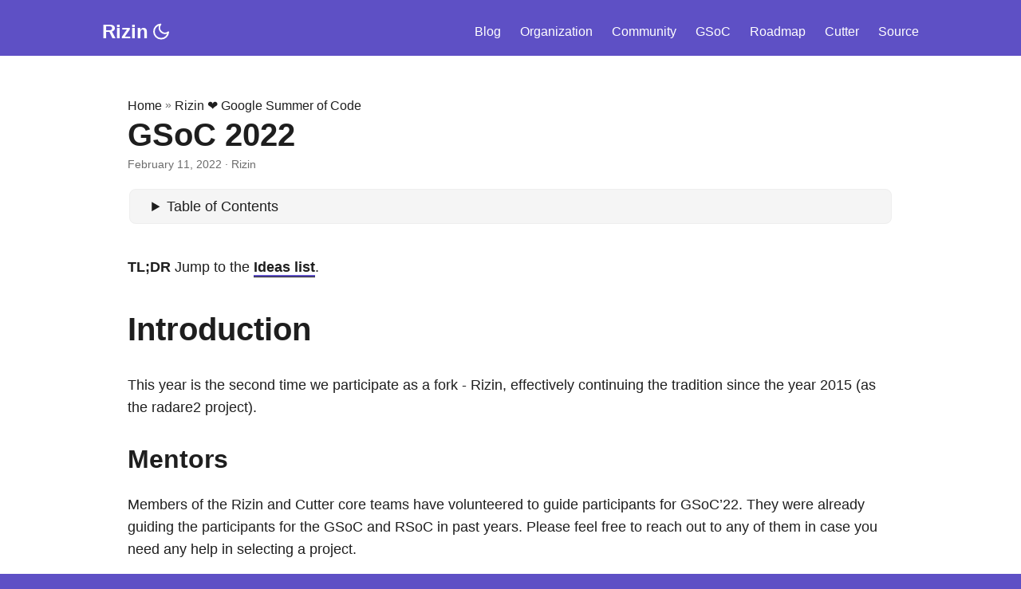

--- FILE ---
content_type: text/html; charset=utf-8
request_url: https://rizin.re/gsoc/2022/
body_size: 31162
content:
<!doctype html><html lang=en dir=auto><head><meta charset=utf-8><meta http-equiv=x-ua-compatible content="IE=edge"><meta name=viewport content="width=device-width,initial-scale=1,shrink-to-fit=no"><meta name=robots content="index, follow"><title>GSoC 2022 | Rizin</title><meta name=keywords content><meta name=description content="TL;DR Jump to the Ideas list.
Introduction This year is the second time we participate as a fork - Rizin, effectively continuing the tradition since the year 2015 (as the radare2 project).
Mentors Members of the Rizin and Cutter core teams have volunteered to guide participants for GSoC’22. They were already guiding the participants for the GSoC and RSoC in past years. Please feel free to reach out to any of them in case you need any help in selecting a project."><meta name=author content="Rizin"><link rel=canonical href=https://rizin.re/gsoc/2022/><link crossorigin=anonymous href=/assets/css/stylesheet.6a98292fb8fa8cf0f3ba4042d4b75515c04267550f3ad49ff6271b5af9562443.css integrity="sha256-apgpL7j6jPDzukBC1LdVFcBCZ1UPOtSf9icbWvlWJEM=" rel="preload stylesheet" as=style><script defer crossorigin=anonymous src=/assets/js/highlight.f413e19d0714851f6474e7ee9632408e58ac146fbdbe62747134bea2fa3415e0.js integrity="sha256-9BPhnQcUhR9kdOfuljJAjlisFG+9vmJ0cTS+ovo0FeA=" onload=hljs.initHighlightingOnLoad()></script>
<link rel=icon href=https://rizin.re/favicon.ico><link rel=icon type=image/png sizes=16x16 href=https://rizin.re/favicon-16x16.png><link rel=icon type=image/png sizes=32x32 href=https://rizin.re/favicon-32x32.png><link rel=apple-touch-icon href=https://rizin.re/apple-touch-icon.png><link rel=mask-icon href=https://rizin.re/safari-pinned-tab.svg><meta name=theme-color content="#2e2e33"><meta name=msapplication-TileColor content="#2e2e33"><noscript><style>#theme-toggle,.top-link{display:none}</style><style>@media(prefers-color-scheme:dark){:root{--theme:rgb(29, 30, 32);--entry:rgb(46, 46, 51);--primary:rgb(218, 218, 219);--secondary:rgb(155, 156, 157);--tertiary:rgb(65, 66, 68);--content:rgb(196, 196, 197);--hljs-bg:rgb(46, 46, 51);--code-bg:rgb(55, 56, 62);--border:rgb(51, 51, 51)}.list{background:var(--theme)}.list:not(.dark)::-webkit-scrollbar-track{background:0 0}.list:not(.dark)::-webkit-scrollbar-thumb{border-color:var(--theme)}}</style></noscript><link href=https://cdn.lineicons.com/2.0/LineIcons.css rel=stylesheet><link rel=stylesheet href=https://rizin.re/css/custom/rizin.min.f00018437c0f0fe081c2a5ccdb294666c6f0adc5f7ca5ce6f622496f40fc88ac.css><meta property="og:title" content="GSoC 2022"><meta property="og:description" content="TL;DR Jump to the Ideas list.
Introduction This year is the second time we participate as a fork - Rizin, effectively continuing the tradition since the year 2015 (as the radare2 project).
Mentors Members of the Rizin and Cutter core teams have volunteered to guide participants for GSoC’22. They were already guiding the participants for the GSoC and RSoC in past years. Please feel free to reach out to any of them in case you need any help in selecting a project."><meta property="og:type" content="article"><meta property="og:url" content="https://rizin.re/gsoc/2022/"><meta property="og:image" content="https://rizin.re/images/rizin_preview.png"><meta property="article:section" content="gsoc"><meta property="article:published_time" content="2022-02-11T00:00:00+00:00"><meta property="article:modified_time" content="2022-02-11T00:00:00+00:00"><meta property="og:site_name" content="Rizin"><meta name=twitter:card content="summary_large_image"><meta name=twitter:image content="https://rizin.re/images/rizin_preview.png"><meta name=twitter:title content="GSoC 2022"><meta name=twitter:description content="TL;DR Jump to the Ideas list.
Introduction This year is the second time we participate as a fork - Rizin, effectively continuing the tradition since the year 2015 (as the radare2 project).
Mentors Members of the Rizin and Cutter core teams have volunteered to guide participants for GSoC’22. They were already guiding the participants for the GSoC and RSoC in past years. Please feel free to reach out to any of them in case you need any help in selecting a project."><script type=application/ld+json>{"@context":"https://schema.org","@type":"BreadcrumbList","itemListElement":[{"@type":"ListItem","position":1,"name":"Rizin ❤️ Google Summer of Code","item":"https://rizin.re/gsoc/"},{"@type":"ListItem","position":2,"name":"GSoC 2022","item":"https://rizin.re/gsoc/2022/"}]}</script><script type=application/ld+json>{"@context":"https://schema.org","@type":"BlogPosting","headline":"GSoC 2022","name":"GSoC 2022","description":"TL;DR Jump to the Ideas list.\nIntroduction This year is the second time we participate as a fork - Rizin, effectively continuing the tradition since the year 2015 (as the radare2 project).\nMentors Members of the Rizin and Cutter core teams have volunteered to guide participants for GSoC’22. They were already guiding the participants for the GSoC and RSoC in past years. Please feel free to reach out to any of them in case you need any help in selecting a project.","keywords":[],"articleBody":"TL;DR Jump to the Ideas list.\nIntroduction This year is the second time we participate as a fork - Rizin, effectively continuing the tradition since the year 2015 (as the radare2 project).\nMentors Members of the Rizin and Cutter core teams have volunteered to guide participants for GSoC’22. They were already guiding the participants for the GSoC and RSoC in past years. Please feel free to reach out to any of them in case you need any help in selecting a project.\nAnton Kochkov Mattermost: xvilka – @akochkov Riccardo Schirone Mattermost: ret2libc Florian Märkl Mattermost/Telegram: @thestr4ng3r – @thestr4ng3r Itay Cohen Mattermost/Telegram: @Megabeets @Megabeets_ Giovanni Dante Grazioli Mattermost/Telegram: @deroad @der0ad Yossi Zapesochini Mattermost/Telegram: @yossizap And many others Development methodology Currently, all repositories are hosted on GitHub main organization account, bugs are tracked on GitHub issues too. We are mostly using our own Mattermost instance, IRC, and Telegram) for communication. We have a testsuite (which is running on GitHub Actions, Travis CI, AppVeyor and SourceHut) to test and verify that all the features are still working and that a pull requests or commits don’t break anything, to ensure the support of different operating systems (Linux, MacOS, Windows, FreeBSD, OpenBSD), different architectures (x86/x86_64, ARM64, PowerPC, SystemZ), and to find regressions. We encourage contributors to write test cases and documentation in order to verify the implementation and ensure that everything fits well together. For complex bugs and examples we’re using ASCIInema for recording the sessions.\nSee also our guides for corresponding projects:\nRizin Contributing Guide and Developers Intro Cutter Contributing Guide and Developers Intro For those who want to get introduced to the Rizin codebase and practices, we recommend to pick one of the easy issues for Rizin or Cutter to start with.\nLicense Rizin is modular: this means that it aims to make all the elements and features easily reusable from other projects. The choice of LGPL3 as a license is the minimum requirement to get code merged in Rizin. Contributors can choose Apache, BSD, MIT, Public Domain, or other similar licenses. The reason to exclude GPL as a valid license for the project is because we aim to support proprietary software that uses Rizin, while protecting our free codebase.\nInstructions for participants It is a requirement that participants who want to apply to the Rizin project for the Google Summer of Code 2022 should submit a small pull request accomplishing one of the microtasks (see below) as part of their application. Though you can also choose any of the GitHub issues for Rizin if they are big enough to be a qualification task, and still small enough to be finished no more than in a couple of weeks. To help participants to understand how to contribute to the project there are issues marked as “good first issue” for both Rizin and Cutter.\nProgramming languages Most of Rizin is written in C (conforming C99 standard) and hence we expect participants to be familiar with C programming language. For some of our tasks or microtasks, such as rz-pm, they should know the Go programming language. For the Cutter tasks, it is a requirement to know C++ and Qt framework basics.\nRecommended steps Read Google’s instructions for participating Grab any of the project from the list of ideas that you’re interested in (or propose your own). Write a first draft proposal using Google Docs and our template and ask one of the mentors or administrators to review it with you. Submit it using Google’s web interface. Participant proposal guidelines Keep it simple enough to fit in no more than a couple of pages. Try to be clear and concise in your writing. Try to split the entire GSoC period into tasks, and each task into subtasks. It helps us to understand how you plan to accomplish your goals, but more importantly, it’ll help you to understand the task deep enough before starting, and prioritize important things to do first. Please note how much time a day/week you are able to spend on this project. Please specify which category you apply for - medium task or extended deadline one. Specify your timezone, since so we can assign you a mentor in the same one, to ease communication. Submit your proposal early, not in the last minute! Be sure to choose a “backup” idea (the second task you want to do), so that conflicts (two participants for one task) can be resolved. Project Ideas Rizin RzIL uplifting migration (350 hour project) Rizin has had an intermediate language for over a decade. Major architectures are supporting uplifting to ESIL. During the RSoC 2021, the initial version of the new intermediate language, which is based on the BAP’s Core Theory was implemented. In the following months it was improved and some of the architectures were ported to use RZIL instead of ESIL. The main goal of this project is to finish the migration of one or more existing architectures that still use ESIL or add a RzIL support for the architectures that hadn’t any uplifting at all.\nTasks Implement a RZIL uplifting for any non-trivial architecture, preferably that is supported by ESIL already Improve the integration with analysis (variables and types differences) for the chosen architecture Write the test cases for Rizin regression tests and improve the results. Update and use rz-tracetest for the chosen architectures Implement necessary commands and APIs in Rizin for visual representation of the IL tree Implement standard and graph views in Cutter for the IL output (optional) Due to the sensivity of uplifting to the precision, it’s important to follow these steps:\nFor every single lifted opcode, have at the very least one asm test in test/db/asm/... containing the IL to detect changes when the code is changed and have it type-checked. This should produce 100% coverage on the lifter C code (except e.g. malloc() error handling). Run rz-tracetest on real traces. It’s also possible to write custom assembly programs that execute specific obscure instructions where it’s hard to be sure that they were implemented correctly on many random inputs and then feed these executions into rz-tracetest. Few rz-test command tests that emulate some code snippets in rizin. For example a simple decryption loop to check the overall integration in rizin, or for specific edge cases (like running a division by zero). Skills The participant should know C and bits of C++ as well as be familiar with basics of the program analysis. Having an experience with other intermediate language, SAT/SMT, and mathematical logic is a plus.\nDifficulty Medium\nBenefits for the participant The participant will understand the state of the art of intermediate languages research, it’s relation to the mathematical logic, SMT, and program analysis. Moreover, the participant will become familiar with the both symbolic and concrete emulation during the implementation process.\nBenefits for the project Migrating most architectures will help to deprecate and remove outdated ESIL and will help improving the analysis precision. Adding uplifting for new architectures that weren’t even supported by ESIL will imrove the analysis to even greater degree.\nAssess requirements for midterm/final evaluation 1st term: finish the RZIL uplifting for the chosen architecture with basic instruction-level tests Final term: implement all changes in the analysis code, added more complex integration tests with types analysis Mentors xvilka thestr4ng3r Links/Resources RZIL-labeled issues ESIL-labeled issues ESIL to RZIL conversion tracking issue Cutter: IL output and graph visual representation Debug information handling improvements (175 hour project) Rizin already supports most of the DWARF and PDB features, including cross-platform parsing of both. However information are usually just printed to aid the reverse engineering process, but they are not actually used at their best. For example, you can’t use them to configure a breakpoint, nor they can be used to access variables within a function during debugging. Moreover, it is becoming more and more common to store DWARF information in separate files, either shipped as separate file or downloaded on the fly with debuginfod. Rizin does not support these kind of DWARF files yet.\nYour task would be to improve the parsing support of both by fixing smaller bugs, add support for separate DWARF files and debuginfod and enhance breakpoint integration and variable/structure printing in debugging mode with the source information gathered from DWARF/PDB.\nTask Support loading DWARF information from separate files and debuginfod Unify source lines/types information access for DWARF, PDB, dSYM and refactor/fix parsing code as necessary Integrate source line and types/variables information with the analysis (optional) Integrate source line and types/variables with printing with p commands in the debug mode Integrate source line and types/variables with breakpoint commands and APIs Parsing performance improvements Skills Good knowledge of the C language Some experience in debugging with GDB or LLDB Basic knowledge of at least one of the following formats: ELF, DWARF, PDB, PE Difficulty Hard\nBenefits for the participant Participant will understand how high-level features of debuggers work as well as gain skills in the field of software architecture of a large, modular C project.\nAssess requirements for midterm/final evaluation 1st term: debuginfod and source line information refactoring are implemented Final term: Integration of variable information with the debug and printing commands is implemented Mentors xvilka thestr4ng3r ret2libc Links/Resources Loading debug information from debuginfod Unify code of source information access for DWARF, PDB, dSYM Ghidra issue: support DWARF in MinGW PE binaries Debuginfod Debian Debuginfod Fedora Debuginfod DWARF-labeled issues PDB-labaled issues Thread-safety and multithreading (175 hour project) Currently Rizin is not thread safe completely internally and as a library for a multithreaded application. The goal of this project is to eliminate global states and use contexts, eliminate singletons, e.g. RzCons, and use thread-safe external functions and dependencies.\nTask Migrate from thread-unsafe system and external dependencies Eliminate global state inside RzCons and use of the singleton Make RzBin thread-safe Make RzAnalysis thread-safe Make RzCore thread-safe Add tests for using multiple RzCore and RzAnalysis instances Parallelize some of the RzAnalysis function using the threading API Skills Participant should know C as well as have the experience of developing multithreaded applications.\nDifficulty Hard\nBenefits for the participant Participant will understand the hurdles of multithreaded programming, data synchronization, locks and debugging of such code.\nAssess requirements for midterm/final evaluation 1st term: Eliminate thread-unsafe dependencies and remove global state from RzCons and RzBin Final term: Make RzAnalysis and RzCore (optionally) thread-safe Mentors xvilka thestr4ng3r wargio Links/Resources Migrate from wcstombs() function since it’s not thread-safe Rewriting GPL-only code (175 hour project) Currently some of the Rizin main features rely on the GPL-only code copied from binutils or GCC. The goal is to rewrite all this code from GPL-only to LGPL or any other less restrictive license. It is quite important for better adoption of Rizin as a library in other FOSS and commercial projects.\nTasks Rewrite C++ demangler to and remove the GPL code Rewrite some of the mainstream architectures that still rely on binutils without using GPL-only code Good example of such architectures are:\nSPARC (there is already capstone-based RzAsm and RzAnalysis plugin but it’s less complete than binutils-based one) Xtensa Tricore SH HPPA (PA-RISC) Skills Participant should know C and basics of C++ for understanding the mangling scheme\nDifficulty Medium\nBenefits for the participant Participant will understand how C++ type information is stored in the name of the methods and classes.\nAssess requirements for midterm/final evaluation 1st term: Basic demangling for C++ is rewritten under less restrictive license. Final term: At least one binutils-based architecture is reimplemented with more permissive license. Mentors xvilka thestr4ng3r wargio Links/Resources rz-libdemangle: rewrite/remove GPL-only code Update binutils code to latest Exploitation capabilities improvements (175 hour project) Since modern architectures are now enforcing W^X, exploiters are using ROP. (Un)fortunately, building ROP chain by hand can be tedious, this is why some tools can be used to ease this construction: ImmunityDBG has mona.py, there is also ROPgadget and dropper.There exist even tools that can generate ROP chains automatically, for example exrop. It’s a shame that despite having ESIL, Rizin doesn’t have something similar yet. One of the possible solutions would be to build an external plugin or tool which will reuse power of librz and rz-gg. Moreover it makes sense to think about SROP, COOP and BROP support.\nThe rz-gg tool while has the ability to create a custom shellcode has the outdated database of the shellcodes, so updating them is crucial for the tool to be relevant.\nTask Update the shellcodes database, imrove rz-gg features and documentation Implement a ropchain syntax parser that uses rz-gg or a custom DSL, something like: register reg1 = 0; register reg2 = whatever; register reg3 = reg1 + reg2; system(reg3); Write a compiler which uses SMT solver (like Z3 for example) to produce the ropchain. Support main architectures - x86, ARM, MIPS, PowerPC Skills The participant should be comfortable with the C language, know some assembly and a high-level language. Also, knowing a little bit of automatic binary analysis wouldn’t hurt.\nDifficulty Advanced\nBenefits for the participant The participant will improve their skills in software exploitation and solvers.\nBenefits for the project This feature would greatly help during exploits development, and people would be able to ditch mona.py for Rizin ;)\nAssess requirements for evaluation 1st term: Creating the language for defining the ROP chain semantics and integrating it with SMT solver Final term: Working ropchain compiler, covered by tests and documented in the Rizin book. Mentors xvilka ret2libc Links/Resources ROPGadget Ropper Angrop ROPC exrop roper2 mona.py from corelan Hunting for ROP Gadgets in Style (2012) dropper a BARF-based rop chain generator Materials about the exloitation workshop at Hack.lu 2014 Slides for the exploitation part of workshop at Hack.lu 2015 RzEgg related bugs Bindings for languages other than C/C++ (175 hour project) Rizin offers a convenient scripting interface through the rz-pipe APIs, which build upon its command-based interface. While this reduced interface is beneficial and well-suited for many scripting tasks, building more complex applications generally requires direct access to the public C api that Rizin offers. Using this API is directly possible in C and C++, as it is done in Cutter for example, but for other languages no generic bindings exist so far. The goal of this task is to use a bindings generator such as SWIG to expose Rizin’s C API to languages such as Python, Java or OCaml.\nTask Integrate SWIG-generated bindings into Rizin’s build system Write SWIG interfaces for all mature parts of Rizin’s C API Integrate the Python bindings into Cutter’s Python support Skills The participant should be comfortable with the C and Python languages, as well as have a deep understanding of common memory management patterns such as ownership and reference counting.\nDifficulty Advanced\nBenefits for the participant The participant will gain an experience of exposing a C-based API with manual memory management to high-level, object-oriented languages with automatic memory management.\nAssess requirements for midterm/final evaluation 1st term: Bindings can be generated as part of the standard Rizin build system and small parts of the core API are already usable. Final term: All relevant parts of the API can be used through bindings and also from within Cutter’s Python interpreter. Mentors thestr4ng3r xvilka Links/Resources SWIG Website SWIG 4.0 Documentation Small PoC of bindings generated in Rizin’s build system Article about Rizin’s build system design Cutter Plugins and Python High Level API (175 hour project) Our current public API to be used by plugin authors is somewhat limited. We need to improve a lot of things about our Plugins support and take it few steps ahead. This task is only about improving the public C++ and Python interface of Cutter, specifically its graphical user interface components. For a task about exposing Rizin’s API for disassembly, analysis and other purposes, see the Rizin bindings task above.\nTask Expose everything Cutter can offer for plugins authors. This includes high level API, integration of the plugin management etc. Accessing everything from Python (like Blender) - see issue #1662 Python integration and IPython console. Skills The participant should be comfortable with the C++ and Python languages, and be familiar with Qt framework\nDifficulty Advanced\nBenefits for the participant The participant will gain an experience of creating a suitable API for scripting graphical interface programs.\nBenefits for the project It will greatly improve the scripting experience, will make API more consistent and will ease creating Cutter plugins by the community. Moreover, it will simplify testing of the Cutter features.\nAssess requirements for midterm/final evaluation 1st term: Design of the high level API and required Rizin changes. Review and implement all missing API functions that are accessible as interface controls. Final term: Implement the way to show the API when hovered over some interface control, create documentation. Mentors thestr4ng3r Megabeets Links/Resources SDB Module/API for Cutter Python/Jupyter integration Jupyter plugin for Cutter Multi-Tasking and Event-driven architecture (350 hour project) The information Cutter gets about functions, strings, imports, and the analysis are all performed in Rizin and only displayed in Cutter. Currently, it is pulling most information from Rizin only on demand. This is problematic because sometimes the user performs changes (via plugins, the console widget, and more) that are affecting the information from Rizin, but Cutter doesn’t know about these changes to apply the to the UI. For example, if a user will define a new function in a Python script or via the console widget by using the Rizin command af @ , Cutter will not show this new function in the Functions widget until the user will refresh the interface manually (Edit -\u003e Refresh Contents). The goal of this task is to use an event-driven architecture to overcome this limitation.\nIn addition, this task will also handle the analysis in the background feature, to allow the analysis performed by Rizin to happen while the interface is active.\nTasks The overall implementation of this task should start from Rizin by adding events to many of the functions. This can be done using rz_events. For example, add an event for function creating, for section creation, for flag deletion, for name changed, and more\nAdd events to all the relevant functions inside Rizin Add support for these events in Cutter and refresh and update the relevant widgets per each event Support analysis in the background and allow the user to start its session while Rizin is analyzing (see #1856, #1574) Skills The participant should be comfortable with the C++ for Cutter and C for Rizin. They should also be familiar with Qt framework. Experience in GUI code architecture, for example using functional reactive programming or Elm-like approaches is a plus.\nDifficulty Advanced\nBenefits for the participant The participant will gain an experience of creating complex event-driven software in both C and C++ languages.\nBenefits for the project It will allow to work on big files effortlessly in Cutter, will improve analysis quality as well.\nAssess requirements for midterm/final evaluation 1st term: Implement events everywhere in the relevant places across Rizin code and event-driven interaction with Cutter. Final term: Add support for the Cutter interface refresh based on the events from Rizin, implement analysis in background. Mentors thestr4ng3r Heap viewer completion (175 hour project) Thanks to the work that was done in the previous GSoC, Cutter and Rizin have nice visualizations of the heap and memory maps. We would like to expand on this feature with performance improvements to the heap parsers and support more memory allocators.\nTask Complete Cutter’s implementation of the windows heap widget #2723 Improve the performance of the Windows heap parser Fix Windows heap parsing errors Make the implementation work with remote debugging modes Skills The participant should be comfortable with the C++, and be familiar with Qt framework\nDifficulty Medium\nBenefits for the participant The participant will gain the understanding on how modern runtimes provide the heap for various programs, which will be beneficial for the binary exploitation skills.\nBenefits for the project It will greatly improve the debugging and reverse engineering experience for complex programs, also provides the way to design the exploitation techniques with the help of Rizin/Cutter.\nAssess requirements for midterm/final evaluation 1st term: Design and implement heap visualization widgets, add Rizin test and fixes Final term: Various bugfixes related to the heap inspection support on various platforms and allocators, tests and documentation. Mentors xvilka Megabeets yossizap Links/Resources Issue #1041 Heap Viewer plugin for IDA Pro Heap parsing for MacOS, tmalloc, jmalloc Dynamic Allocator Detection “heap”-marked Rizin issues Diffing mode (175 hour project) Binary diffing is one of the most common tasks for the reverse engineer. There are many tools available, but most of them are either detached from the main RE toolbox or poorly integrated. Rizin provides basic diffing features out of the box with rz-diff tool, but Cutter has no interface to represent similar functionality.\nTask Expose basic rz-diff features in the Cutter Create the interface to choose two files for diffing Create the way to show the differences in all main widgets: Hexadecimal view Disassembly view Graph view Pseudocode view Skills The participant should be comfortable with the C++ language, and be familiar with Qt framework\nDifficulty Medium\nBenefits for the participant The participant will gain an experience of creating efficient graphical interfaces.\nBenefits for the project It will greatly benefit the project since Cutter will be the only FOSS RE tool to provide this feature out of the box.\nAssess requirements for midterm/final evaluation 1st term: Expose the rz-diff features in the Cutter core and create the interface for opening files for diffing. Implement the diff modes for hexadecimal and disassembly views. Final term: Implement the diff modes for graph and pseudocode views, create the documentation. Mentors xvilka Megabeets Links/Resources Issue #1104 BinDiff Diaphora Microtasks When taking any of microtasks please be sure someone isn’t already working on them, and let us know if you are going to work on a particular one.\nFile formats Implementing the support for any new file format counts as a microtask. See New File-Format label for pending issues.\nDisassemblers and assemblers Implementing the support for any new architecture counts as a microtask. See New-Architecture label for pending issues.\nELF binary parsing. Rizin parses a lot of information about the ELF but doesn’t print everything.\nMoreover, some information about PLT stubs not being resolved correctly.\nAnalysis The current code analysis has many caveats and issues which need addressing. Fixing them and writing more tests is important to stabilize and enhance rizin’s analysis engine.\nSee these issues or the “Analysis” project on our GitHub dashboard.\nHeap analysis #157 Currently Rizin has support for heap exploration and analysis, but the feature is still basic and can be improved. Additionally, other allocators can be added (MacOS, tmalloc, etc.), but this should be done after a proper refactoring, because heap analysis shouldn’t depend on the debugger backend, and we may be able to use different heap tools.\nClass analysis for C++/ObjectiveC/Swift/Dlang/Java #416 Analysis classes, accessible under the ac command, is a relatively new feature of rizin. They provide a way to both manually and automatically manage and use information about classes in the binary.\nDevirtualize method calls using class vtables #414 Consider the following call: call dword [eax + 0x6c] Let’s assume eax is the base pointer of a vtable we have saved in class analysis and we want to find out the actual address of the called method.\nSo there should be a command that takes the offset (in this case 0x6c) and looks up the actual destination. It should be possible to call this command with a specific class, so it only looks into its vtable, or without a class, so it gives a list of possible destinations for all vtables that are not too small for the offset.\nWhen that is implemented, one could also add a command that does the same thing, but automatically takes the offset from the opcode at the current seek.\nAdd classes list to Vb Vb already supports browsing bin classes. The same thing should be implemented for classes from analysis.\nRefactoring Use internal API instead of commands Currently, Rizin’s source code is rife with calls to rz_core_cmd()-like functions that run the Rizin command. While it is a useful shortcut for developer, it makes a good source of the potential bugs in case of the command syntax or behavior change. If these changes happen they are invisible to the compiler, so it cannot warn on the changed syntax. It isn’t the case of changed function arguments count or type. Thus, all these calls eventually should be substituted with direct calls to the corresponding API functions. If there is no corresponding API function, then one should be created. Good examples of such cases are:\nRefactor Graph processing from commands to the API use Refactor Visual mode from commands to the API use Refactor Panels mode from commands to the API use In general you can just search for rz_core_cmd pattern in any place inside librz/.\nMiscellaneous Shell (dietline) improvements Currently Rizin uses its own readline-compatible implementation of the input handling in the embedded shell that is compact and portable between all supported platforms. It supports both Emacs and Vi modes, but not all bindings and features are supported. Some are omitted by choice, but some were simply not implemented. See the “dietline”-labeled issues.\nImproving regression suite and testing It is required to solve numerous issues, along with improving parallel execution and performance. Good example is to allow better filtering of the test types to run, for example to ignore debug tests. The next interesting idea is to setup and reuse Godbolt compilation engine for generating tests for different compilers and compilation options. There is even a command line tool for interacting with Godbolt - cce.\nAnother important part of the improving test suite is to cover more different formats and cases with expanding it. See the #114 issue with more details on how it can be done.\nUnbreaking broken tests Almost one thousand of tests marked as “broken” in our testsuite. The task is to take any of those, investigate why it fails, if the test makes sense now or already irrelevant today. Then to try to fix some of the broken tests.\nBetter portability Due to the mistakes in handling data for big-endian platforms in Rizin code a lot of tests still don’t pass on our System Z CI worker. Most of the broken test are related to parsing the formats, in particular reading the integers in portable way. See #297 for details on these formats. In most cases the solution would be to use rz_read_*() API functions: Developers Guide: Manage Endianess.\nRzGhidra There are many small issues in the decompiler output:\npdgsd commands showing incorrect P-code Improvements in recovering jump tables rz-ghidra can’t detect string Ghidra Decompiler Error: Could not finish collapsing block structure Mishandled tail jump with relocation inside the jump function Prioritize keeping vars with lower addresses Minor improvements for the SLEIGH plugin Some of these issues might be related on how Rizin and RzGhidra integrate and might require changes in the Rizin side.\nAlso note that most of these issues should be paired with the test to verify it will not break in the future.\n","wordCount":"4510","inLanguage":"en","datePublished":"2022-02-11T00:00:00Z","dateModified":"2022-02-11T00:00:00Z","author":{"@type":"Person","name":"Rizin"},"mainEntityOfPage":{"@type":"WebPage","@id":"https://rizin.re/gsoc/2022/"},"publisher":{"@type":"Organization","name":"Rizin","logo":{"@type":"ImageObject","url":"https://rizin.re/favicon.ico"}}}</script></head><body id=top><script>localStorage.getItem("pref-theme")==="dark"?document.body.classList.add("dark"):localStorage.getItem("pref-theme")==="light"?document.body.classList.remove("dark"):window.matchMedia("(prefers-color-scheme: dark)").matches&&document.body.classList.add("dark")</script><noscript><style type=text/css>.theme-toggle{display:none}</style></noscript><header class=header><nav class=nav><div class=logo><a href=https://rizin.re/ accesskey=h>Rizin</a>
<span class=logo-switches><span class=theme-toggle><a id=theme-toggle accesskey=t title="Toggle theme"><svg id="moon" xmlns="http://www.w3.org/2000/svg" width="24" height="24" viewBox="0 0 24 24" fill="none" stroke="currentcolor" stroke-width="2" stroke-linecap="round" stroke-linejoin="round"><path d="M21 12.79A9 9 0 1111.21 3 7 7 0 0021 12.79z"/></svg><svg id="sun" xmlns="http://www.w3.org/2000/svg" width="24" height="24" viewBox="0 0 24 24" fill="none" stroke="currentcolor" stroke-width="2" stroke-linecap="round" stroke-linejoin="round"><circle cx="12" cy="12" r="5"/><line x1="12" y1="1" x2="12" y2="3"/><line x1="12" y1="21" x2="12" y2="23"/><line x1="4.22" y1="4.22" x2="5.64" y2="5.64"/><line x1="18.36" y1="18.36" x2="19.78" y2="19.78"/><line x1="1" y1="12" x2="3" y2="12"/><line x1="21" y1="12" x2="23" y2="12"/><line x1="4.22" y1="19.78" x2="5.64" y2="18.36"/><line x1="18.36" y1="5.64" x2="19.78" y2="4.22"/></svg></a></span></span></div><ul class=menu id=menu onscroll=menu_on_scroll()><li><a href=https://rizin.re/posts/ target><span>Blog</span></a></li><li><a href=https://rizin.re/organization/ target><span>Organization</span></a></li><li><a href=https://rizin.re/community/ target><span>Community</span></a></li><li><a href=https://rizin.re/gsoc/ target><span>GSoC</span></a></li><li><a href=https://rizin.re/roadmap/ target><span>Roadmap</span></a></li><li><a href=https://cutter.re target=_blank><span>Cutter</span></a></li><li><a href=https://github.com/rizinorg/rizin target=_blank><i class="lni lni-github-original"></i>
<span>Source</span></a></li></ul></nav></header><main class=main><article class=post-single><header class=post-header><div class=breadcrumbs><a href=https://rizin.re/>Home</a>&nbsp;»&nbsp;<a href=https://rizin.re/gsoc/>Rizin ❤️ Google Summer of Code</a></div><h1 class=post-title>GSoC 2022</h1><div class=post-meta><span title='2022-02-11 00:00:00 +0000 UTC'>February 11, 2022</span>&nbsp;·&nbsp;Rizin</div></header><div class=toc><details><summary accesskey=c title="(Alt + C)"><span class=details>Table of Contents</span></summary><div class=inner><ul><li><a href=#introduction aria-label=Introduction>Introduction</a><ul><li><a href=#mentors aria-label=Mentors>Mentors</a></li><li><a href=#development-methodology aria-label="Development methodology">Development methodology</a></li><li><a href=#license aria-label=License>License</a></li><li><a href=#instructions-for-participants aria-label="Instructions for participants">Instructions for participants</a></li><li><a href=#programming-languages aria-label="Programming languages">Programming languages</a></li><li><a href=#recommended-steps aria-label="Recommended steps">Recommended steps</a></li><li><a href=#participant-proposal-guidelines aria-label="Participant proposal guidelines">Participant proposal guidelines</a></li></ul></li><li><a href=#project-ideas aria-label="Project Ideas">Project Ideas</a><ul><li><a href=#rizin aria-label=Rizin>Rizin</a></li><li><a href=#rzil-uplifting-migration-350-hour-project aria-label="RzIL uplifting migration (350 hour project)">RzIL uplifting migration (350 hour project)</a><ul><li><a href=#tasks aria-label=Tasks>Tasks</a></li><li><a href=#skills aria-label=Skills>Skills</a></li><li><a href=#difficulty aria-label=Difficulty>Difficulty</a></li><li><a href=#benefits-for-the-participant aria-label="Benefits for the participant">Benefits for the participant</a></li><li><a href=#benefits-for-the-project aria-label="Benefits for the project">Benefits for the project</a></li><li><a href=#assess-requirements-for-midtermfinal-evaluation aria-label="Assess requirements for midterm/final evaluation">Assess requirements for midterm/final evaluation</a></li><li><a href=#mentors-1 aria-label=Mentors>Mentors</a></li><li><a href=#linksresources aria-label=Links/Resources>Links/Resources</a></li></ul></li><li><a href=#debug-information-handling-improvements-175-hour-project aria-label="Debug information handling improvements (175 hour project)">Debug information handling improvements (175 hour project)</a><ul><li><a href=#task aria-label=Task>Task</a></li><li><a href=#skills-1 aria-label=Skills>Skills</a></li><li><a href=#difficulty-1 aria-label=Difficulty>Difficulty</a></li><li><a href=#benefits-for-the-participant-1 aria-label="Benefits for the participant">Benefits for the participant</a></li><li><a href=#assess-requirements-for-midtermfinal-evaluation-1 aria-label="Assess requirements for midterm/final evaluation">Assess requirements for midterm/final evaluation</a></li><li><a href=#mentors-2 aria-label=Mentors>Mentors</a></li><li><a href=#linksresources-1 aria-label=Links/Resources>Links/Resources</a></li></ul></li><li><a href=#thread-safety-and-multithreading-175-hour-project aria-label="Thread-safety and multithreading (175 hour project)">Thread-safety and multithreading (175 hour project)</a><ul><li><a href=#task-1 aria-label=Task>Task</a></li><li><a href=#skills-2 aria-label=Skills>Skills</a></li><li><a href=#difficulty-2 aria-label=Difficulty>Difficulty</a></li><li><a href=#benefits-for-the-participant-2 aria-label="Benefits for the participant">Benefits for the participant</a></li><li><a href=#assess-requirements-for-midtermfinal-evaluation-2 aria-label="Assess requirements for midterm/final evaluation">Assess requirements for midterm/final evaluation</a></li><li><a href=#mentors-3 aria-label=Mentors>Mentors</a></li><li><a href=#linksresources-2 aria-label=Links/Resources>Links/Resources</a></li></ul></li><li><a href=#rewriting-gpl-only-code-175-hour-project aria-label="Rewriting GPL-only code (175 hour project)">Rewriting GPL-only code (175 hour project)</a></li><li><a href=#tasks-1 aria-label=Tasks>Tasks</a><ul><li><a href=#skills-3 aria-label=Skills>Skills</a></li><li><a href=#difficulty-3 aria-label=Difficulty>Difficulty</a></li><li><a href=#benefits-for-the-participant-3 aria-label="Benefits for the participant">Benefits for the participant</a></li><li><a href=#assess-requirements-for-midtermfinal-evaluation-3 aria-label="Assess requirements for midterm/final evaluation">Assess requirements for midterm/final evaluation</a></li><li><a href=#mentors-4 aria-label=Mentors>Mentors</a></li><li><a href=#linksresources-3 aria-label=Links/Resources>Links/Resources</a></li></ul></li><li><a href=#exploitation-capabilities-improvements-175-hour-project aria-label="Exploitation capabilities improvements (175 hour project)">Exploitation capabilities improvements (175 hour project)</a><ul><li><a href=#task-2 aria-label=Task>Task</a></li><li><a href=#skills-4 aria-label=Skills>Skills</a></li><li><a href=#difficulty-4 aria-label=Difficulty>Difficulty</a></li><li><a href=#benefits-for-the-participant-4 aria-label="Benefits for the participant">Benefits for the participant</a></li><li><a href=#benefits-for-the-project-1 aria-label="Benefits for the project">Benefits for the project</a></li><li><a href=#assess-requirements-for-evaluation aria-label="Assess requirements for evaluation">Assess requirements for evaluation</a></li><li><a href=#mentors-5 aria-label=Mentors>Mentors</a></li><li><a href=#linksresources-4 aria-label=Links/Resources>Links/Resources</a></li></ul></li><li><a href=#bindings-for-languages-other-than-cc-175-hour-project aria-label="Bindings for languages other than C/C++ (175 hour project)">Bindings for languages other than C/C++ (175 hour project)</a><ul><li><a href=#task-3 aria-label=Task>Task</a></li><li><a href=#skills-5 aria-label=Skills>Skills</a></li><li><a href=#difficulty-5 aria-label=Difficulty>Difficulty</a></li><li><a href=#benefits-for-the-participant-5 aria-label="Benefits for the participant">Benefits for the participant</a></li><li><a href=#assess-requirements-for-midtermfinal-evaluation-4 aria-label="Assess requirements for midterm/final evaluation">Assess requirements for midterm/final evaluation</a></li><li><a href=#mentors-6 aria-label=Mentors>Mentors</a></li><li><a href=#linksresources-5 aria-label=Links/Resources>Links/Resources</a></li></ul></li></ul></li><li><a href=#cutter aria-label=Cutter>Cutter</a><ul><li><a href=#plugins-and-python-high-level-api-175-hour-project aria-label="Plugins and Python High Level API (175 hour project)">Plugins and Python High Level API (175 hour project)</a><ul><li><a href=#task-4 aria-label=Task>Task</a></li><li><a href=#skills-6 aria-label=Skills>Skills</a></li><li><a href=#difficulty-6 aria-label=Difficulty>Difficulty</a></li><li><a href=#benefits-for-the-participant-6 aria-label="Benefits for the participant">Benefits for the participant</a></li><li><a href=#benefits-for-the-project-2 aria-label="Benefits for the project">Benefits for the project</a></li><li><a href=#assess-requirements-for-midtermfinal-evaluation-5 aria-label="Assess requirements for midterm/final evaluation">Assess requirements for midterm/final evaluation</a></li><li><a href=#mentors-7 aria-label=Mentors>Mentors</a></li><li><a href=#linksresources-6 aria-label=Links/Resources>Links/Resources</a></li></ul></li><li><a href=#multi-tasking-and-event-driven-architecture-350-hour-project aria-label="Multi-Tasking and Event-driven architecture (350 hour project)">Multi-Tasking and Event-driven architecture (350 hour project)</a><ul><li><a href=#tasks-2 aria-label=Tasks>Tasks</a></li><li><a href=#skills-7 aria-label=Skills>Skills</a></li><li><a href=#difficulty-7 aria-label=Difficulty>Difficulty</a></li><li><a href=#benefits-for-the-participant-7 aria-label="Benefits for the participant">Benefits for the participant</a></li><li><a href=#benefits-for-the-project-3 aria-label="Benefits for the project">Benefits for the project</a></li><li><a href=#assess-requirements-for-midtermfinal-evaluation-6 aria-label="Assess requirements for midterm/final evaluation">Assess requirements for midterm/final evaluation</a></li><li><a href=#mentors-8 aria-label=Mentors>Mentors</a></li></ul></li><li><a href=#heap-viewer-completion-175-hour-project aria-label="Heap viewer completion (175 hour project)">Heap viewer completion (175 hour project)</a><ul><li><a href=#task-5 aria-label=Task>Task</a></li><li><a href=#skills-8 aria-label=Skills>Skills</a></li><li><a href=#difficulty-8 aria-label=Difficulty>Difficulty</a></li><li><a href=#benefits-for-the-participant-8 aria-label="Benefits for the participant">Benefits for the participant</a></li><li><a href=#benefits-for-the-project-4 aria-label="Benefits for the project">Benefits for the project</a></li><li><a href=#assess-requirements-for-midtermfinal-evaluation-7 aria-label="Assess requirements for midterm/final evaluation">Assess requirements for midterm/final evaluation</a></li><li><a href=#mentors-9 aria-label=Mentors>Mentors</a></li><li><a href=#linksresources-7 aria-label=Links/Resources>Links/Resources</a></li></ul></li><li><a href=#diffing-mode-175-hour-project aria-label="Diffing mode (175 hour project)">Diffing mode (175 hour project)</a><ul><li><a href=#task-6 aria-label=Task>Task</a></li><li><a href=#skills-9 aria-label=Skills>Skills</a></li><li><a href=#difficulty-9 aria-label=Difficulty>Difficulty</a></li><li><a href=#benefits-for-the-participant-9 aria-label="Benefits for the participant">Benefits for the participant</a></li><li><a href=#benefits-for-the-project-5 aria-label="Benefits for the project">Benefits for the project</a></li><li><a href=#assess-requirements-for-midtermfinal-evaluation-8 aria-label="Assess requirements for midterm/final evaluation">Assess requirements for midterm/final evaluation</a></li><li><a href=#mentors-10 aria-label=Mentors>Mentors</a></li><li><a href=#linksresources-8 aria-label=Links/Resources>Links/Resources</a></li></ul></li></ul></li><li><a href=#microtasks aria-label=Microtasks>Microtasks</a><ul><li><a href=#file-formats aria-label="File formats">File formats</a></li><li><a href=#disassemblers-and-assemblers aria-label="Disassemblers and assemblers">Disassemblers and assemblers</a></li><li><a href=#elf-binary-parsing aria-label="ELF binary parsing.">ELF binary parsing.</a></li><li><a href=#analysis aria-label=Analysis>Analysis</a><ul><li><a href=#heap-analysis-157httpsgithubcomrizinorgrizinissues157 aria-label="Heap analysis #157">Heap analysis <a href=https://github.com/rizinorg/rizin/issues/157>#157</a></a></li></ul></li><li><a href=#class-analysis-for-cobjectivecswiftdlangjava-416httpsgithubcomrizinorgrizinissues416 aria-label="Class analysis for C++/ObjectiveC/Swift/Dlang/Java #416">Class analysis for C++/ObjectiveC/Swift/Dlang/Java <a href=https://github.com/rizinorg/rizin/issues/416>#416</a></a><ul><li><a href=#devirtualize-method-calls-using-class-vtables-414httpsgithubcomrizinorgrizinissues414 aria-label="Devirtualize method calls using class vtables #414">Devirtualize method calls using class vtables <a href=https://github.com/rizinorg/rizin/issues/414>#414</a></a></li><li><a href=#add-classes-list-to-vb aria-label="Add classes list to Vb">Add classes list to <code>Vb</code></a></li></ul></li><li><a href=#refactoring aria-label=Refactoring>Refactoring</a><ul><li><a href=#use-internal-api-instead-of-commands aria-label="Use internal API instead of commands">Use internal API instead of commands</a></li></ul></li><li><a href=#miscellaneous aria-label=Miscellaneous>Miscellaneous</a><ul><li><a href=#shell-dietline-improvements aria-label="Shell (dietline) improvements">Shell (dietline) improvements</a></li><li><a href=#improving-regression-suite-and-testing aria-label="Improving regression suite and testing">Improving regression suite and testing</a></li><li><a href=#unbreaking-broken-tests aria-label="Unbreaking broken tests">Unbreaking broken tests</a></li></ul></li><li><a href=#better-portability aria-label="Better portability">Better portability</a></li><li><a href=#rzghidra aria-label=RzGhidra>RzGhidra</a></li></ul></li></ul></div></details></div><div class=post-content><p><strong>TL;DR</strong> Jump to the <a href=#project-ideas>Ideas list</a>.</p><h1 id=introduction>Introduction<a hidden class=anchor aria-hidden=true href=#introduction>#</a></h1><p>This year is the second time we participate as a fork - Rizin, effectively continuing the tradition since the year 2015 (as the radare2 project).</p><h2 id=mentors>Mentors<a hidden class=anchor aria-hidden=true href=#mentors>#</a></h2><p>Members of the Rizin and Cutter core teams have volunteered to guide participants for GSoC’22. They were already guiding the participants for the GSoC and RSoC in past years. Please feel free to reach out to any of them in case you need any help in selecting a project.</p><ul><li><strong>Anton Kochkov</strong> Mattermost: xvilka &ndash; <a href=https://twitter.com/akochkov>@akochkov</a></li><li><strong>Riccardo Schirone</strong> Mattermost: ret2libc</li><li><strong>Florian Märkl</strong> Mattermost/Telegram: @thestr4ng3r &ndash; <a href=https://twitter.com/thestr4ng3r>@thestr4ng3r</a></li><li><strong>Itay Cohen</strong> Mattermost/Telegram: @Megabeets <a href=https://twitter.com/Megabeets_>@Megabeets_</a></li><li><strong>Giovanni Dante Grazioli</strong> Mattermost/Telegram: @deroad <a href=https://twitter.com/der0ad>@der0ad</a></li><li><strong>Yossi Zapesochini</strong> Mattermost/Telegram: @yossizap</li><li>And many others</li></ul><h2 id=development-methodology>Development methodology<a hidden class=anchor aria-hidden=true href=#development-methodology>#</a></h2><p>Currently, all repositories are hosted on GitHub <a href=https://github.com/rizinorg/>main</a> organization account, bugs are tracked on GitHub <a href=https://github.com/rizinorg/rizin/issues>issues</a> too. We are mostly using <a href=https://im.rizin.re>our own Mattermost instance</a>, IRC, and <a href=https://t.me/rizinorg>Telegram</a>) for communication.
We have a <a href=https://github.com/rizinorg/rizin/tree/dev/test>testsuite</a> (which is running on GitHub Actions, <a href=https://travis-ci.com/rizinorg/rizin>Travis CI</a>, <a href=https://ci.appveyor.com/project/rizinorg/rizin>AppVeyor</a> and SourceHut) to test and verify that all the features are still working and that a pull requests or commits don&rsquo;t break anything, to ensure the support of different operating systems (Linux, MacOS, Windows, FreeBSD, OpenBSD), different architectures (x86/x86_64, ARM64, PowerPC, SystemZ), and to find regressions.
We encourage contributors to write test cases and documentation in order to verify the implementation and ensure that everything fits well together. For complex bugs and examples we&rsquo;re using <a href=http://asciinema.org/>ASCIInema</a> for recording the sessions.</p><p>See also our guides for corresponding projects:</p><ul><li>Rizin <a href=https://github.com/rizinorg/rizin/blob/dev/CONTRIBUTING.md>Contributing Guide</a> and <a href=https://github.com/rizinorg/rizin/blob/dev/DEVELOPERS.md>Developers Intro</a></li><li>Cutter <a href=https://github.com/rizinorg/cutter/blob/master/CONTRIBUTING.md>Contributing Guide</a> and <a href=https://cutter.re/docs/code.html>Developers Intro</a></li></ul><p>For those who want to get introduced to the Rizin codebase and practices, we recommend to pick one of the easy issues for <a href=https://github.com/rizinorg/rizin/labels/good%20first%20issue>Rizin</a> or <a href=https://github.com/rizinorg/cutter/labels/good%20first%20issue>Cutter</a> to start with.</p><h2 id=license>License<a hidden class=anchor aria-hidden=true href=#license>#</a></h2><p>Rizin is modular: this means that it aims to make all the elements and features easily reusable from other projects. The choice of <a href=https://www.gnu.org/licenses/lgpl.html>LGPL3</a> as a license is the minimum requirement to get code merged in Rizin. Contributors can choose Apache, BSD, MIT, Public Domain, or other similar licenses. The reason to exclude GPL as a valid license for the project is because we aim to support proprietary software that uses Rizin, while protecting our free codebase.</p><h2 id=instructions-for-participants>Instructions for participants<a hidden class=anchor aria-hidden=true href=#instructions-for-participants>#</a></h2><p>It is a requirement that participants who want to apply to the Rizin project for the Google Summer of Code 2022 should submit a small pull request accomplishing one of the <a href=#microtasks>microtasks</a> (see below) as part of their application. Though you can also choose any of the GitHub issues for Rizin if they are big enough to be a qualification task, and still small enough to be finished no more than in a couple of weeks. To help participants to understand how to contribute to the project there are issues marked as <strong>&ldquo;good first issue&rdquo;</strong> for both <a href=https://github.com/rizinorg/rizin/labels/good%20first%20issue>Rizin</a> and <a href=https://github.com/rizinorg/cutter/labels/good%20first%20issue>Cutter</a>.</p><h2 id=programming-languages>Programming languages<a hidden class=anchor aria-hidden=true href=#programming-languages>#</a></h2><p>Most of Rizin is written in C (conforming C99 standard) and hence we expect participants to be familiar with C programming language. For some of our tasks or microtasks, such as <a href=https://github.com/rizinorg/rz-pm>rz-pm</a>, they should know the Go programming language. For the <a href=#cutter>Cutter tasks</a>, it is a requirement to know C++ and Qt framework basics.</p><h2 id=recommended-steps>Recommended steps<a hidden class=anchor aria-hidden=true href=#recommended-steps>#</a></h2><ol><li>Read Google&rsquo;s instructions for participating</li><li>Grab any of the project from the list of ideas that you&rsquo;re interested in (or propose your own).</li><li>Write a first draft proposal using Google Docs and <a href="https://docs.google.com/document/d/1kDPGgr_D5tQuYLQi_gEGlkuQ-DlU8GH5kDBqZbVSC7I/edit?usp=sharing">our template</a> and ask one of the mentors or administrators to review it with you.</li><li>Submit it using Google&rsquo;s web interface.</li></ol><h2 id=participant-proposal-guidelines>Participant proposal guidelines<a hidden class=anchor aria-hidden=true href=#participant-proposal-guidelines>#</a></h2><ol><li>Keep it simple enough to fit in no more than a couple of pages. Try to be clear and concise in your writing.</li><li>Try to split the entire GSoC period into tasks, and each task into subtasks. It helps us to understand how you plan to accomplish your goals, but more importantly, it&rsquo;ll help you to understand the task deep enough before starting, and prioritize important things to do first.</li><li>Please note how much time a day/week you are able to spend on this project.</li><li>Please specify which category you apply for - medium task or extended deadline one.</li><li>Specify your timezone, since so we can assign you a mentor in the same one, to ease communication.</li><li>Submit your proposal early, not in the last minute!</li><li>Be sure to choose a “backup” idea (the second task you want to do), so that conflicts (two participants for one task) can be resolved.</li></ol><h1 id=project-ideas>Project Ideas<a hidden class=anchor aria-hidden=true href=#project-ideas>#</a></h1><h2 id=rizin>Rizin<a hidden class=anchor aria-hidden=true href=#rizin>#</a></h2><h2 id=rzil-uplifting-migration-350-hour-project>RzIL uplifting migration (350 hour project)<a hidden class=anchor aria-hidden=true href=#rzil-uplifting-migration-350-hour-project>#</a></h2><p>Rizin has had an intermediate language for over a decade. Major architectures are supporting
uplifting to ESIL. During the RSoC 2021, the initial version of the <a href=https://github.com/rizinorg/rizin/blob/dev/doc/rzil.md>new intermediate
language</a>,
which is based on the BAP&rsquo;s Core Theory was implemented. In the following months it was improved
and some of the architectures were ported to use RZIL instead of ESIL. The main goal of this project
is to finish the migration of one or more existing architectures that still use ESIL or add a RzIL support
for the architectures that hadn&rsquo;t any uplifting at all.</p><h3 id=tasks>Tasks<a hidden class=anchor aria-hidden=true href=#tasks>#</a></h3><ul><li>Implement a RZIL uplifting for any non-trivial architecture, preferably that is supported by ESIL already</li><li>Improve the integration with analysis (variables and types differences) for the chosen architecture</li><li>Write the test cases for Rizin regression tests and improve the results.</li><li>Update and use <a href=https://github.com/rizinorg/rz-tracetest>rz-tracetest</a> for the chosen architectures</li><li>Implement necessary commands and APIs in Rizin for visual representation of the IL tree</li><li>Implement standard and graph views in Cutter for the IL output (optional)</li></ul><p>Due to the sensivity of uplifting to the precision, it&rsquo;s important to follow these steps:</p><ul><li>For every single lifted opcode, have at the very least one asm test in <code>test/db/asm/...</code> containing the IL to detect
changes when the code is changed and have it type-checked. This should produce 100% coverage on the lifter C code (except e.g. <code>malloc()</code> error handling).</li><li>Run <code>rz-tracetest</code> on real traces. It&rsquo;s also possible to write custom assembly programs that execute specific obscure
instructions where it&rsquo;s hard to be sure that they were implemented correctly on many random inputs and then feed these executions into <code>rz-tracetest</code>.</li><li>Few <code>rz-test</code> command tests that emulate some code snippets in rizin. For example a simple decryption loop to check
the overall integration in rizin, or for specific edge cases (like running a division by zero).</li></ul><h3 id=skills>Skills<a hidden class=anchor aria-hidden=true href=#skills>#</a></h3><p>The participant should know C and bits of C++ as well as be familiar with basics of the program analysis. Having an
experience with other intermediate language, SAT/SMT, and mathematical logic is a plus.</p><h3 id=difficulty>Difficulty<a hidden class=anchor aria-hidden=true href=#difficulty>#</a></h3><p>Medium</p><h3 id=benefits-for-the-participant>Benefits for the participant<a hidden class=anchor aria-hidden=true href=#benefits-for-the-participant>#</a></h3><p>The participant will understand the state of the art of intermediate languages research, it&rsquo;s relation to the mathematical logic, SMT, and program analysis.
Moreover, the participant will become familiar with the both symbolic and concrete emulation during the
implementation process.</p><h3 id=benefits-for-the-project>Benefits for the project<a hidden class=anchor aria-hidden=true href=#benefits-for-the-project>#</a></h3><p>Migrating most architectures will help to deprecate and remove outdated ESIL and will help improving the analysis precision.
Adding uplifting for new architectures that weren&rsquo;t even supported by ESIL will imrove the
analysis to even greater degree.</p><h3 id=assess-requirements-for-midtermfinal-evaluation>Assess requirements for midterm/final evaluation<a hidden class=anchor aria-hidden=true href=#assess-requirements-for-midtermfinal-evaluation>#</a></h3><ul><li>1st term: finish the RZIL uplifting for the chosen architecture with basic instruction-level tests</li><li>Final term: implement all changes in the analysis code, added more complex integration tests with types analysis</li></ul><h3 id=mentors-1>Mentors<a hidden class=anchor aria-hidden=true href=#mentors-1>#</a></h3><ul><li>xvilka</li><li>thestr4ng3r</li></ul><h3 id=linksresources>Links/Resources<a hidden class=anchor aria-hidden=true href=#linksresources>#</a></h3><ul><li><a href=https://github.com/rizinorg/rizin/labels/RZIL>RZIL-labeled issues</a></li><li><a href=https://github.com/rizinorg/rizin/labels/RZIL>ESIL-labeled issues</a></li><li><a href=https://github.com/rizinorg/rizin/issues/2080>ESIL to RZIL conversion tracking issue</a></li><li><a href=https://github.com/rizinorg/rizin/issues/1133>Cutter: IL output and graph visual representation</a></li></ul><h2 id=debug-information-handling-improvements-175-hour-project>Debug information handling improvements (175 hour project)<a hidden class=anchor aria-hidden=true href=#debug-information-handling-improvements-175-hour-project>#</a></h2><p>Rizin already supports most of the DWARF and PDB features, including cross-platform parsing of both.
However information are usually just printed to aid the reverse engineering process, but they are not
actually used at their best. For example, you can&rsquo;t use them to configure a breakpoint, nor they can be
used to access variables within a function during debugging. Moreover, it is becoming more and more
common to store DWARF information in separate files, either shipped as separate file or downloaded
on the fly with <code>debuginfod</code>. Rizin does not support these kind of DWARF files yet.</p><p>Your task would be to improve the parsing support of both by fixing smaller bugs, add support for
separate DWARF files and <code>debuginfod</code> and enhance breakpoint integration and variable/structure
printing in debugging mode with the source information gathered from DWARF/PDB.</p><h3 id=task>Task<a hidden class=anchor aria-hidden=true href=#task>#</a></h3><ol><li>Support loading DWARF information from separate files and <code>debuginfod</code></li><li>Unify source lines/types information access for DWARF, PDB, dSYM and refactor/fix parsing code as necessary</li><li>Integrate source line and types/variables information with the analysis (optional)</li><li>Integrate source line and types/variables with printing with <code>p</code> commands in the debug mode</li><li>Integrate source line and types/variables with breakpoint commands and APIs</li><li>Parsing performance improvements</li></ol><h3 id=skills-1>Skills<a hidden class=anchor aria-hidden=true href=#skills-1>#</a></h3><ul><li>Good knowledge of the C language</li><li>Some experience in debugging with GDB or LLDB</li><li>Basic knowledge of at least one of the following formats: ELF, DWARF, PDB, PE</li></ul><h3 id=difficulty-1>Difficulty<a hidden class=anchor aria-hidden=true href=#difficulty-1>#</a></h3><p>Hard</p><h3 id=benefits-for-the-participant-1>Benefits for the participant<a hidden class=anchor aria-hidden=true href=#benefits-for-the-participant-1>#</a></h3><p>Participant will understand how high-level features of debuggers work as well as gain skills in the field of software architecture of a large, modular C project.</p><h3 id=assess-requirements-for-midtermfinal-evaluation-1>Assess requirements for midterm/final evaluation<a hidden class=anchor aria-hidden=true href=#assess-requirements-for-midtermfinal-evaluation-1>#</a></h3><ul><li>1st term: <code>debuginfod</code> and source line information refactoring are implemented</li><li>Final term: Integration of variable information with the debug and printing commands is implemented</li></ul><h3 id=mentors-2>Mentors<a hidden class=anchor aria-hidden=true href=#mentors-2>#</a></h3><ul><li>xvilka</li><li>thestr4ng3r</li><li>ret2libc</li></ul><h3 id=linksresources-1>Links/Resources<a hidden class=anchor aria-hidden=true href=#linksresources-1>#</a></h3><ul><li><a href=https://github.com/rizinorg/rizin/issues/1285>Loading debug information from <code>debuginfod</code></a></li><li><a href=https://github.com/rizinorg/rizin/issues/907>Unify code of source information access for DWARF, PDB, dSYM</a></li><li><a href=https://github.com/NationalSecurityAgency/ghidra/issues/1267>Ghidra issue: support DWARF in MinGW PE binaries</a></li><li><a href=https://sourceware.org/elfutils/Debuginfod>Debuginfod</a></li><li><a href=https://wiki.debian.org/Debuginfod>Debian Debuginfod</a></li><li><a href=https://fedoraproject.org/wiki/Debuginfod>Fedora Debuginfod</a></li><li><a href=https://github.com/rizinorg/rizin/labels/DWARF>DWARF-labeled issues</a></li><li><a href=https://github.com/rizinorg/rizin/labels/PDB>PDB-labaled issues</a></li></ul><h2 id=thread-safety-and-multithreading-175-hour-project>Thread-safety and multithreading (175 hour project)<a hidden class=anchor aria-hidden=true href=#thread-safety-and-multithreading-175-hour-project>#</a></h2><p>Currently Rizin is not thread safe completely internally and as a library for a multithreaded
application. The goal of this project is to eliminate global states and use contexts,
eliminate singletons, e.g. RzCons, and use thread-safe external functions and dependencies.</p><h3 id=task-1>Task<a hidden class=anchor aria-hidden=true href=#task-1>#</a></h3><ol><li>Migrate from thread-unsafe system and external dependencies</li><li>Eliminate global state inside RzCons and use of the singleton</li><li>Make RzBin thread-safe</li><li>Make RzAnalysis thread-safe</li><li>Make RzCore thread-safe</li><li>Add tests for using multiple RzCore and RzAnalysis instances</li><li>Parallelize some of the RzAnalysis function using the threading API</li></ol><h3 id=skills-2>Skills<a hidden class=anchor aria-hidden=true href=#skills-2>#</a></h3><p>Participant should know C as well as have the experience of developing multithreaded applications.</p><h3 id=difficulty-2>Difficulty<a hidden class=anchor aria-hidden=true href=#difficulty-2>#</a></h3><p>Hard</p><h3 id=benefits-for-the-participant-2>Benefits for the participant<a hidden class=anchor aria-hidden=true href=#benefits-for-the-participant-2>#</a></h3><p>Participant will understand the hurdles of multithreaded programming, data synchronization, locks and debugging of such code.</p><h3 id=assess-requirements-for-midtermfinal-evaluation-2>Assess requirements for midterm/final evaluation<a hidden class=anchor aria-hidden=true href=#assess-requirements-for-midtermfinal-evaluation-2>#</a></h3><ul><li>1st term: Eliminate thread-unsafe dependencies and remove global state from RzCons and RzBin</li><li>Final term: Make RzAnalysis and RzCore (optionally) thread-safe</li></ul><h3 id=mentors-3>Mentors<a hidden class=anchor aria-hidden=true href=#mentors-3>#</a></h3><ul><li>xvilka</li><li>thestr4ng3r</li><li>wargio</li></ul><h3 id=linksresources-2>Links/Resources<a hidden class=anchor aria-hidden=true href=#linksresources-2>#</a></h3><ul><li><a href=https://github.com/rizinorg/rizin/issues/1058>Migrate from <code>wcstombs()</code> function since it&rsquo;s not thread-safe</a></li></ul><h2 id=rewriting-gpl-only-code-175-hour-project>Rewriting GPL-only code (175 hour project)<a hidden class=anchor aria-hidden=true href=#rewriting-gpl-only-code-175-hour-project>#</a></h2><p>Currently some of the Rizin main features rely on the GPL-only code copied from binutils or GCC.
The goal is to rewrite all this code from GPL-only to LGPL or any other less restrictive license.
It is quite important for better adoption of Rizin as a library in other FOSS and commercial
projects.</p><h2 id=tasks-1>Tasks<a hidden class=anchor aria-hidden=true href=#tasks-1>#</a></h2><ol><li>Rewrite C++ demangler to and remove the GPL code</li><li>Rewrite some of the mainstream architectures that still rely on binutils without using GPL-only
code</li></ol><p>Good example of such architectures are:</p><ul><li>SPARC (there is already capstone-based RzAsm and RzAnalysis plugin but it&rsquo;s less complete than binutils-based one)</li><li>Xtensa</li><li>Tricore</li><li>SH</li><li>HPPA (PA-RISC)</li></ul><h3 id=skills-3>Skills<a hidden class=anchor aria-hidden=true href=#skills-3>#</a></h3><p>Participant should know C and basics of C++ for understanding the mangling scheme</p><h3 id=difficulty-3>Difficulty<a hidden class=anchor aria-hidden=true href=#difficulty-3>#</a></h3><p>Medium</p><h3 id=benefits-for-the-participant-3>Benefits for the participant<a hidden class=anchor aria-hidden=true href=#benefits-for-the-participant-3>#</a></h3><p>Participant will understand how C++ type information is stored in the name of the methods and classes.</p><h3 id=assess-requirements-for-midtermfinal-evaluation-3>Assess requirements for midterm/final evaluation<a hidden class=anchor aria-hidden=true href=#assess-requirements-for-midtermfinal-evaluation-3>#</a></h3><ul><li>1st term: Basic demangling for C++ is rewritten under less restrictive license.</li><li>Final term: At least one binutils-based architecture is reimplemented with more permissive license.</li></ul><h3 id=mentors-4>Mentors<a hidden class=anchor aria-hidden=true href=#mentors-4>#</a></h3><ul><li>xvilka</li><li>thestr4ng3r</li><li>wargio</li></ul><h3 id=linksresources-3>Links/Resources<a hidden class=anchor aria-hidden=true href=#linksresources-3>#</a></h3><ul><li><a href=https://github.com/rizinorg/rz-libdemangle/issues/3>rz-libdemangle: rewrite/remove GPL-only code</a></li><li><a href=https://github.com/rizinorg/rizin/issues/814>Update binutils code to latest</a></li></ul><h2 id=exploitation-capabilities-improvements-175-hour-project>Exploitation capabilities improvements (175 hour project)<a hidden class=anchor aria-hidden=true href=#exploitation-capabilities-improvements-175-hour-project>#</a></h2><p>Since modern architectures are now enforcing <a href=https://en.wikipedia.org/wiki/W%5EX>W^X</a>, exploiters are using <a href=https://en.wikipedia.org/wiki/Return-oriented_programming>ROP</a>. (Un)fortunately, building ROP chain by hand can be tedious, this is why some tools can be used to ease this construction: ImmunityDBG has <a href=https://www.corelan.be/index.php/2012/12/31/jingle-bofs-jingle-rops-sploiting-all-the-things-with-mona-v2/>mona.py</a>, there is also <a href=http://www.shell-storm.org/project/ROPgadget/>ROPgadget</a> and <a href=https://github.com/rizlik/dropper>dropper</a>.There exist even tools that can generate ROP chains automatically, for example <a href=https://github.com/d4em0n/exrop>exrop</a>. It&rsquo;s a shame that despite having <a href=https://book.rizin.re/disassembling/esil.html>ESIL</a>, Rizin doesn&rsquo;t have something similar yet. One of the possible solutions would be to build an external plugin or tool which will reuse power of librz and rz-gg. Moreover it makes sense to think about SROP, COOP and BROP support.</p><p>The <code>rz-gg</code> tool while has the ability to create a custom shellcode has the outdated database of the shellcodes, so <a href=https://github.com/rizinorg/rizin/issues/154>updating them</a> is crucial for the tool to be relevant.</p><h3 id=task-2>Task<a hidden class=anchor aria-hidden=true href=#task-2>#</a></h3><ol><li>Update the shellcodes database, imrove <code>rz-gg</code> features and documentation</li><li>Implement a ropchain syntax parser that uses <code>rz-gg</code> or a custom DSL, something like:</li></ol><pre tabindex=0><code>register reg1 = 0;
register reg2 = whatever;
register reg3 = reg1 + reg2;
system(reg3);
</code></pre><ol start=3><li>Write a compiler which uses SMT solver (like Z3 for example) to produce the ropchain.</li><li>Support main architectures - x86, ARM, MIPS, PowerPC</li></ol><h3 id=skills-4>Skills<a hidden class=anchor aria-hidden=true href=#skills-4>#</a></h3><p>The participant should be comfortable with the C language, know some assembly and a high-level language. Also, knowing a little bit of automatic binary analysis wouldn’t hurt.</p><h3 id=difficulty-4>Difficulty<a hidden class=anchor aria-hidden=true href=#difficulty-4>#</a></h3><p>Advanced</p><h3 id=benefits-for-the-participant-4>Benefits for the participant<a hidden class=anchor aria-hidden=true href=#benefits-for-the-participant-4>#</a></h3><p>The participant will improve their skills in software exploitation and solvers.</p><h3 id=benefits-for-the-project-1>Benefits for the project<a hidden class=anchor aria-hidden=true href=#benefits-for-the-project-1>#</a></h3><p>This feature would greatly help during exploits development, and people would be able to ditch mona.py for Rizin ;)</p><h3 id=assess-requirements-for-evaluation>Assess requirements for evaluation<a hidden class=anchor aria-hidden=true href=#assess-requirements-for-evaluation>#</a></h3><ul><li>1st term: Creating the language for defining the ROP chain semantics and integrating it with SMT
solver</li><li>Final term: Working ropchain compiler, covered by tests and documented in the Rizin book.</li></ul><h3 id=mentors-5>Mentors<a hidden class=anchor aria-hidden=true href=#mentors-5>#</a></h3><ul><li>xvilka</li><li>ret2libc</li></ul><h3 id=linksresources-4>Links/Resources<a hidden class=anchor aria-hidden=true href=#linksresources-4>#</a></h3><ul><li><a href=http://shell-storm.org/project/ROPgadget/>ROPGadget</a></li><li><a href=https://github.com/sashs/Ropper>Ropper</a></li><li><a href=https://github.com/salls/angrop>Angrop</a></li><li><a href=https://github.com/pakt/ropc>ROPC</a></li><li><a href=https://github.com/d4em0n/exrop>exrop</a></li><li><a href=https://github.com/oblivia-simplex/roper2>roper2</a></li><li><a href=https://www.corelan.be/index.php/2012/12/31/jingle-bofs-jingle-rops-sploiting-all-the-things-with-mona-v2/>mona.py</a> from corelan</li><li><a href=https://media.blackhat.com/us-13/US-13-Quynh-OptiROP-Hunting-for-ROP-Gadgets-in-Style-WP.pdf>Hunting for ROP Gadgets in Style</a> (2012)</li><li><a href=https://github.com/rizlik/dropper>dropper</a> a BARF-based rop chain generator</li><li><a href=http://dustri.org/b/files/hacklu2014_r2_exploitation.tar.xz>Materials</a> about the exloitation workshop at Hack.lu 2014</li><li><a href=https://github.com/XVilka/hacklu>Slides</a> for the exploitation part of workshop at Hack.lu 2015</li><li><a href=https://github.com/rizinorg/rizin/labels/RzEgg>RzEgg related bugs</a></li></ul><h2 id=bindings-for-languages-other-than-cc-175-hour-project>Bindings for languages other than C/C++ (175 hour project)<a hidden class=anchor aria-hidden=true href=#bindings-for-languages-other-than-cc-175-hour-project>#</a></h2><p>Rizin offers a convenient scripting interface through the rz-pipe APIs, which build upon its
command-based interface. While this reduced interface is beneficial and well-suited for many
scripting tasks, building more complex applications generally requires direct access to the
public C api that Rizin offers.
Using this API is directly possible in C and C++, as it is done in Cutter for example,
but for other languages no generic bindings exist so far.
The goal of this task is to use a bindings generator such as SWIG to expose Rizin&rsquo;s C API
to languages such as Python, Java or OCaml.</p><h3 id=task-3>Task<a hidden class=anchor aria-hidden=true href=#task-3>#</a></h3><ul><li>Integrate SWIG-generated bindings into Rizin&rsquo;s build system</li><li>Write SWIG interfaces for all mature parts of Rizin&rsquo;s C API</li><li>Integrate the Python bindings into Cutter&rsquo;s Python support</li></ul><h3 id=skills-5>Skills<a hidden class=anchor aria-hidden=true href=#skills-5>#</a></h3><p>The participant should be comfortable with the C and Python languages, as well as have a deep understanding
of common memory management patterns such as ownership and reference counting.</p><h3 id=difficulty-5>Difficulty<a hidden class=anchor aria-hidden=true href=#difficulty-5>#</a></h3><p>Advanced</p><h3 id=benefits-for-the-participant-5>Benefits for the participant<a hidden class=anchor aria-hidden=true href=#benefits-for-the-participant-5>#</a></h3><p>The participant will gain an experience of exposing a C-based API with manual memory management to
high-level, object-oriented languages with automatic memory management.</p><h3 id=assess-requirements-for-midtermfinal-evaluation-4>Assess requirements for midterm/final evaluation<a hidden class=anchor aria-hidden=true href=#assess-requirements-for-midtermfinal-evaluation-4>#</a></h3><ul><li>1st term: Bindings can be generated as part of the standard Rizin build system and small parts of the core API are already usable.</li><li>Final term: All relevant parts of the API can be used through bindings and also from within Cutter&rsquo;s Python interpreter.</li></ul><h3 id=mentors-6>Mentors<a hidden class=anchor aria-hidden=true href=#mentors-6>#</a></h3><ul><li>thestr4ng3r</li><li>xvilka</li></ul><h3 id=linksresources-5>Links/Resources<a hidden class=anchor aria-hidden=true href=#linksresources-5>#</a></h3><ul><li><a href=http://www.swig.org/>SWIG Website</a></li><li><a href=http://www.swig.org/Doc4.0/SWIGDocumentation.html>SWIG 4.0 Documentation</a></li><li><a href=https://github.com/rizinorg/rizin/pull/285>Small PoC of bindings generated in Rizin&rsquo;s build system</a></li><li><a href=https://rizin.re/posts/why-meson/>Article about Rizin&rsquo;s build system design</a></li></ul><h1 id=cutter>Cutter<a hidden class=anchor aria-hidden=true href=#cutter>#</a></h1><h2 id=plugins-and-python-high-level-api-175-hour-project>Plugins and Python High Level API (175 hour project)<a hidden class=anchor aria-hidden=true href=#plugins-and-python-high-level-api-175-hour-project>#</a></h2><p>Our current public API to be used by plugin authors is somewhat limited. We need to improve a lot of things about our Plugins support and take it few steps ahead.
This task is only about improving the public C++ and Python interface of Cutter, specifically its graphical user interface components. For a task about exposing Rizin&rsquo;s API for disassembly, analysis and other purposes, see the Rizin bindings task above.</p><h3 id=task-4>Task<a hidden class=anchor aria-hidden=true href=#task-4>#</a></h3><ul><li>Expose everything Cutter can offer for plugins authors. This includes high level API, integration of the plugin management etc.</li><li>Accessing everything from Python (like Blender) - see <a href=https://github.com/rizinorg/cutter/issues/1662>issue #1662</a></li><li>Python integration and IPython console.</li></ul><h3 id=skills-6>Skills<a hidden class=anchor aria-hidden=true href=#skills-6>#</a></h3><p>The participant should be comfortable with the C++ and Python languages, and be familiar with Qt framework</p><h3 id=difficulty-6>Difficulty<a hidden class=anchor aria-hidden=true href=#difficulty-6>#</a></h3><p>Advanced</p><h3 id=benefits-for-the-participant-6>Benefits for the participant<a hidden class=anchor aria-hidden=true href=#benefits-for-the-participant-6>#</a></h3><p>The participant will gain an experience of creating a suitable API for scripting graphical interface
programs.</p><h3 id=benefits-for-the-project-2>Benefits for the project<a hidden class=anchor aria-hidden=true href=#benefits-for-the-project-2>#</a></h3><p>It will greatly improve the scripting experience, will make API more consistent and will ease
creating Cutter plugins by the community. Moreover, it will simplify testing of the Cutter features.</p><h3 id=assess-requirements-for-midtermfinal-evaluation-5>Assess requirements for midterm/final evaluation<a hidden class=anchor aria-hidden=true href=#assess-requirements-for-midtermfinal-evaluation-5>#</a></h3><ul><li>1st term: Design of the high level API and required Rizin changes. Review and implement all missing API functions that are accessible as interface controls.</li><li>Final term: Implement the way to show the API when hovered over some interface control, create documentation.</li></ul><h3 id=mentors-7>Mentors<a hidden class=anchor aria-hidden=true href=#mentors-7>#</a></h3><ul><li>thestr4ng3r</li><li>Megabeets</li></ul><h3 id=linksresources-6>Links/Resources<a hidden class=anchor aria-hidden=true href=#linksresources-6>#</a></h3><ul><li><a href=https://github.com/rizinorg/cutter/issues/1778>SDB Module/API for Cutter Python/Jupyter integration</a></li><li><a href=https://github.com/rizinorg/cutter-jupyter>Jupyter plugin for Cutter</a></li></ul><h2 id=multi-tasking-and-event-driven-architecture-350-hour-project>Multi-Tasking and Event-driven architecture (350 hour project)<a hidden class=anchor aria-hidden=true href=#multi-tasking-and-event-driven-architecture-350-hour-project>#</a></h2><p>The information Cutter gets about functions, strings, imports, and the analysis are all performed in Rizin and only displayed in Cutter. Currently, it is pulling most information from Rizin only on demand. This is problematic because sometimes the user performs changes (via plugins, the console widget, and more) that are affecting the information from Rizin, but Cutter doesn&rsquo;t know about these changes to apply the to the UI. For example, if a user will define a new function in a Python script or via the console widget by using the Rizin command <code>af @ &lt;addr></code>, Cutter will not show this new function in the Functions widget until the user will refresh the interface manually (Edit -> Refresh Contents).
The goal of this task is to use an event-driven architecture to overcome this limitation.</p><p>In addition, this task will also handle the analysis in the background feature, to allow the analysis performed by Rizin to happen while the interface is active.</p><h3 id=tasks-2>Tasks<a hidden class=anchor aria-hidden=true href=#tasks-2>#</a></h3><p>The overall implementation of this task should start from Rizin by adding events to many of the functions. This can be done using <code>rz_events</code>. For example, add an event for function creating, for section creation, for flag deletion, for name changed, and more</p><ul><li>Add events to all the relevant functions inside Rizin</li><li>Add support for these events in Cutter and refresh and update the relevant widgets per each event</li><li>Support analysis in the background and allow the user to start its session while Rizin is analyzing (see <a href=https://github.com/rizinorg/cutter/issues/1856>#1856</a>, <a href=https://github.com/rizinorg/cutter/issues/1574>#1574</a>)</li></ul><h3 id=skills-7>Skills<a hidden class=anchor aria-hidden=true href=#skills-7>#</a></h3><p>The participant should be comfortable with the C++ for Cutter and C for Rizin. They should also be familiar with Qt framework. Experience in GUI code architecture, for example using functional reactive programming or Elm-like approaches is a plus.</p><h3 id=difficulty-7>Difficulty<a hidden class=anchor aria-hidden=true href=#difficulty-7>#</a></h3><p>Advanced</p><h3 id=benefits-for-the-participant-7>Benefits for the participant<a hidden class=anchor aria-hidden=true href=#benefits-for-the-participant-7>#</a></h3><p>The participant will gain an experience of creating complex event-driven software in both C and C++ languages.</p><h3 id=benefits-for-the-project-3>Benefits for the project<a hidden class=anchor aria-hidden=true href=#benefits-for-the-project-3>#</a></h3><p>It will allow to work on big files effortlessly in Cutter, will improve analysis quality as well.</p><h3 id=assess-requirements-for-midtermfinal-evaluation-6>Assess requirements for midterm/final evaluation<a hidden class=anchor aria-hidden=true href=#assess-requirements-for-midtermfinal-evaluation-6>#</a></h3><ul><li>1st term: Implement events everywhere in the relevant places across Rizin code and event-driven
interaction with Cutter.</li><li>Final term: Add support for the Cutter interface refresh based on the events from Rizin, implement analysis in background.</li></ul><h3 id=mentors-8>Mentors<a hidden class=anchor aria-hidden=true href=#mentors-8>#</a></h3><ul><li>thestr4ng3r</li></ul><h2 id=heap-viewer-completion-175-hour-project>Heap viewer completion (175 hour project)<a hidden class=anchor aria-hidden=true href=#heap-viewer-completion-175-hour-project>#</a></h2><p>Thanks to the work that was done in the previous GSoC, Cutter and Rizin have nice visualizations of the heap and memory maps. We would like to expand on this feature with performance improvements to the heap parsers and support more memory allocators.</p><h3 id=task-5>Task<a hidden class=anchor aria-hidden=true href=#task-5>#</a></h3><ul><li>Complete Cutter&rsquo;s implementation of the windows heap widget #<a href=https://github.com/rizinorg/cutter/pull/2723>2723</a></li><li>Improve the performance of the Windows heap parser</li><li>Fix Windows heap parsing errors</li><li>Make the implementation work with remote debugging modes</li></ul><h3 id=skills-8>Skills<a hidden class=anchor aria-hidden=true href=#skills-8>#</a></h3><p>The participant should be comfortable with the C++, and be familiar with Qt framework</p><h3 id=difficulty-8>Difficulty<a hidden class=anchor aria-hidden=true href=#difficulty-8>#</a></h3><p>Medium</p><h3 id=benefits-for-the-participant-8>Benefits for the participant<a hidden class=anchor aria-hidden=true href=#benefits-for-the-participant-8>#</a></h3><p>The participant will gain the understanding on how modern runtimes provide the heap for various
programs, which will be beneficial for the binary exploitation skills.</p><h3 id=benefits-for-the-project-4>Benefits for the project<a hidden class=anchor aria-hidden=true href=#benefits-for-the-project-4>#</a></h3><p>It will greatly improve the debugging and reverse engineering experience for complex programs,
also provides the way to design the exploitation techniques with the help of Rizin/Cutter.</p><h3 id=assess-requirements-for-midtermfinal-evaluation-7>Assess requirements for midterm/final evaluation<a hidden class=anchor aria-hidden=true href=#assess-requirements-for-midtermfinal-evaluation-7>#</a></h3><ul><li>1st term: Design and implement heap visualization widgets, add Rizin test and fixes</li><li>Final term: Various bugfixes related to the heap inspection support on various platforms and allocators, tests and documentation.</li></ul><h3 id=mentors-9>Mentors<a hidden class=anchor aria-hidden=true href=#mentors-9>#</a></h3><ul><li>xvilka</li><li>Megabeets</li><li>yossizap</li></ul><h3 id=linksresources-7>Links/Resources<a hidden class=anchor aria-hidden=true href=#linksresources-7>#</a></h3><ul><li><a href=https://github.com/rizinorg/cutter/issues/1041>Issue #1041</a></li><li><a href=https://github.com/danigargu/heap-viewer>Heap Viewer plugin for IDA Pro</a></li><li><a href=https://github.com/rizinorg/rizin/issues/208>Heap parsing for MacOS, tmalloc, jmalloc</a></li><li><a href=https://github.com/rizinorg/rizin/issues/157>Dynamic Allocator Detection</a></li><li><a href=https://github.com/rizinorg/rizin/labels/heap>&ldquo;heap&rdquo;-marked Rizin issues</a></li></ul><h2 id=diffing-mode-175-hour-project>Diffing mode (175 hour project)<a hidden class=anchor aria-hidden=true href=#diffing-mode-175-hour-project>#</a></h2><p>Binary diffing is one of the most common tasks for the reverse engineer. There are many
tools available, but most of them are either detached from the main RE toolbox or poorly integrated.
Rizin provides basic diffing features out of the box with <code>rz-diff</code> tool, but Cutter has no
interface to represent similar functionality.</p><h3 id=task-6>Task<a hidden class=anchor aria-hidden=true href=#task-6>#</a></h3><ul><li>Expose basic <code>rz-diff</code> features in the Cutter</li><li>Create the interface to choose two files for diffing</li><li>Create the way to show the differences in all main widgets:<ul><li>Hexadecimal view</li><li>Disassembly view</li><li>Graph view</li><li>Pseudocode view</li></ul></li></ul><h3 id=skills-9>Skills<a hidden class=anchor aria-hidden=true href=#skills-9>#</a></h3><p>The participant should be comfortable with the C++ language, and be familiar with Qt framework</p><h3 id=difficulty-9>Difficulty<a hidden class=anchor aria-hidden=true href=#difficulty-9>#</a></h3><p>Medium</p><h3 id=benefits-for-the-participant-9>Benefits for the participant<a hidden class=anchor aria-hidden=true href=#benefits-for-the-participant-9>#</a></h3><p>The participant will gain an experience of creating efficient graphical interfaces.</p><h3 id=benefits-for-the-project-5>Benefits for the project<a hidden class=anchor aria-hidden=true href=#benefits-for-the-project-5>#</a></h3><p>It will greatly benefit the project since Cutter will be the only FOSS RE tool to provide this
feature out of the box.</p><h3 id=assess-requirements-for-midtermfinal-evaluation-8>Assess requirements for midterm/final evaluation<a hidden class=anchor aria-hidden=true href=#assess-requirements-for-midtermfinal-evaluation-8>#</a></h3><ul><li>1st term: Expose the <code>rz-diff</code> features in the Cutter core and create the interface for opening
files for diffing. Implement the diff modes for hexadecimal and disassembly views.</li><li>Final term: Implement the diff modes for graph and pseudocode views, create the documentation.</li></ul><h3 id=mentors-10>Mentors<a hidden class=anchor aria-hidden=true href=#mentors-10>#</a></h3><ul><li>xvilka</li><li>Megabeets</li></ul><h3 id=linksresources-8>Links/Resources<a hidden class=anchor aria-hidden=true href=#linksresources-8>#</a></h3><ul><li><a href=https://github.com/rizinorg/cutter/issues/1104>Issue #1104</a></li><li><a href=https://www.zynamics.com/bindiff.html>BinDiff</a></li><li><a href=https://github.com/joxeankoret/diaphora>Diaphora</a></li></ul><h1 id=microtasks>Microtasks<a hidden class=anchor aria-hidden=true href=#microtasks>#</a></h1><p>When taking any of microtasks please be sure someone isn&rsquo;t already working on them, and let
us know if you are going to work on a particular one.</p><h2 id=file-formats>File formats<a hidden class=anchor aria-hidden=true href=#file-formats>#</a></h2><p>Implementing the support for any new file format counts as a microtask. See <a href=https://github.com/rizinorg/ideas/labels/New%20File%20Format>New File-Format</a> label for pending issues.</p><h2 id=disassemblers-and-assemblers>Disassemblers and assemblers<a hidden class=anchor aria-hidden=true href=#disassemblers-and-assemblers>#</a></h2><p>Implementing the support for any new architecture counts as a microtask. See <a href=https://github.com/rizinorg/ideas/labels/New%20Architecture>New-Architecture</a> label for pending issues.</p><h2 id=elf-binary-parsing>ELF binary parsing.<a hidden class=anchor aria-hidden=true href=#elf-binary-parsing>#</a></h2><p>Rizin parses a lot of information about the ELF but doesn&rsquo;t print everything.</p><p>Moreover, some information about <a href=https://github.com/rizinorg/rizin/issues/13>PLT stubs not being resolved correctly</a>.</p><h2 id=analysis>Analysis<a hidden class=anchor aria-hidden=true href=#analysis>#</a></h2><p>The current code analysis has many caveats and issues which need addressing. Fixing them and writing more tests is important to stabilize and enhance rizin&rsquo;s analysis engine.</p><p><a href=https://github.com/rizinorg/rizin/labels/RzAnalysis>See these issues</a> or the <a href=https://github.com/rizinorg/rizin/projects/4>&ldquo;Analysis&rdquo; project</a> on our GitHub dashboard.</p><h3 id=heap-analysis-157httpsgithubcomrizinorgrizinissues157>Heap analysis <a href=https://github.com/rizinorg/rizin/issues/157>#157</a><a hidden class=anchor aria-hidden=true href=#heap-analysis-157httpsgithubcomrizinorgrizinissues157>#</a></h3><p>Currently Rizin has support for heap exploration and analysis, but the feature is still basic and can be improved. Additionally, <a href=https://github.com/rizinorg/rizin/issues/208>other allocators can be added</a> (MacOS, tmalloc, etc.), but this should be done after a proper refactoring, because heap analysis shouldn&rsquo;t depend on the debugger backend, and we may be able to use different heap tools.</p><h2 id=class-analysis-for-cobjectivecswiftdlangjava-416httpsgithubcomrizinorgrizinissues416>Class analysis for C++/ObjectiveC/Swift/Dlang/Java <a href=https://github.com/rizinorg/rizin/issues/416>#416</a><a hidden class=anchor aria-hidden=true href=#class-analysis-for-cobjectivecswiftdlangjava-416httpsgithubcomrizinorgrizinissues416>#</a></h2><p>Analysis classes, accessible under the <code>ac</code> command, is a relatively new feature of rizin.
They provide a way to both manually and automatically manage and use information about classes in the binary.</p><h3 id=devirtualize-method-calls-using-class-vtables-414httpsgithubcomrizinorgrizinissues414>Devirtualize method calls using class vtables <a href=https://github.com/rizinorg/rizin/issues/414>#414</a><a hidden class=anchor aria-hidden=true href=#devirtualize-method-calls-using-class-vtables-414httpsgithubcomrizinorgrizinissues414>#</a></h3><p>Consider the following call: <code>call dword [eax + 0x6c]</code>
Let&rsquo;s assume eax is the base pointer of a vtable we have saved in class analysis and we want to find out the actual address of the called method.</p><p>So there should be a command that takes the offset (in this case 0x6c) and looks up the actual destination.
It should be possible to call this command with a specific class, so it only looks into its vtable, or without a class, so it gives a list of possible destinations for all vtables that are not too small for the offset.</p><p>When that is implemented, one could also add a command that does the same thing, but automatically takes the offset from the opcode at the current seek.</p><h3 id=add-classes-list-to-vb>Add classes list to <code>Vb</code><a hidden class=anchor aria-hidden=true href=#add-classes-list-to-vb>#</a></h3><p><code>Vb</code> already supports browsing bin classes. The same thing should be implemented for classes from
analysis.</p><h2 id=refactoring>Refactoring<a hidden class=anchor aria-hidden=true href=#refactoring>#</a></h2><h3 id=use-internal-api-instead-of-commands>Use internal API instead of commands<a hidden class=anchor aria-hidden=true href=#use-internal-api-instead-of-commands>#</a></h3><p>Currently, Rizin&rsquo;s source code is rife with calls to <code>rz_core_cmd()</code>-like functions that run the Rizin command. While it is a useful shortcut for developer, it makes a good source of the potential bugs in case of the command syntax or behavior change. If these changes happen they are invisible to the compiler, so it cannot warn on the changed syntax. It isn&rsquo;t the case of changed function arguments count or type.
Thus, all these calls eventually should be substituted with direct calls to the corresponding API
functions. If there is no corresponding API function, then one should be created.
Good examples of such cases are:</p><ul><li><a href=https://github.com/rizinorg/rizin/issues/397>Refactor Graph processing from commands to the API use</a></li><li><a href=https://github.com/rizinorg/rizin/issues/382>Refactor Visual mode from commands to the API use</a></li><li><a href=https://github.com/rizinorg/rizin/issues/383>Refactor Panels mode from commands to the API use</a></li></ul><p>In general you can just search for <code>rz_core_cmd</code> pattern in any place inside <code>librz/</code>.</p><h2 id=miscellaneous>Miscellaneous<a hidden class=anchor aria-hidden=true href=#miscellaneous>#</a></h2><h3 id=shell-dietline-improvements>Shell (dietline) improvements<a hidden class=anchor aria-hidden=true href=#shell-dietline-improvements>#</a></h3><p>Currently Rizin uses its own readline-compatible implementation of the input handling in the
embedded shell that is compact and portable between all supported platforms. It supports both Emacs
and Vi modes, but not all bindings and features are supported. Some are omitted by choice, but some
were simply not implemented. See the <a href=https://github.com/rizinorg/rizin/labels/dietline>&ldquo;dietline&rdquo;-labeled issues</a>.</p><h3 id=improving-regression-suite-and-testing>Improving regression suite and testing<a hidden class=anchor aria-hidden=true href=#improving-regression-suite-and-testing>#</a></h3><p>It is required to solve <a href=https://github.com/rizinorg/rizin/labels/rz-test>numerous issues</a>, along with improving parallel execution and performance.
Good example is to allow better filtering of the test types to run, for example to <a href=https://github.com/rizinorg/rizin/issues/336>ignore debug tests</a>.
The next interesting idea is to setup and reuse Godbolt compilation engine for generating tests for different compilers and compilation options. There is even a command line tool for interacting with Godbolt - <a href=https://github.com/ethanhs/cce>cce</a>.</p><p>Another important part of the improving test suite is to cover more different formats and cases with
expanding it. See the <a href=https://github.com/rizinorg/rizin/issues/114>#114 issue</a> with more details on how it can be done.</p><h3 id=unbreaking-broken-tests>Unbreaking broken tests<a hidden class=anchor aria-hidden=true href=#unbreaking-broken-tests>#</a></h3><p>Almost one thousand of tests marked as &ldquo;broken&rdquo; in our testsuite. The task is to take any of those,
investigate why it fails, if the test makes sense now or already irrelevant today. Then to try to
fix some of the broken tests.</p><h2 id=better-portability>Better portability<a hidden class=anchor aria-hidden=true href=#better-portability>#</a></h2><p>Due to the mistakes in handling data for big-endian platforms in Rizin code a lot of tests still
don&rsquo;t pass on our System Z CI worker. Most of the broken test are related to parsing the formats,
in particular reading the integers in portable way. See <a href=https://github.com/rizinorg/rizin/issues/297>#297</a> for details on these formats.
In most cases the solution would be to use <code>rz_read_*()</code> API functions: <a href=https://github.com/rizinorg/rizin/blob/dev/DEVELOPERS.md#manage-endianness>Developers Guide: Manage Endianess</a>.</p><h2 id=rzghidra>RzGhidra<a hidden class=anchor aria-hidden=true href=#rzghidra>#</a></h2><p>There are many small issues in the decompiler output:</p><ul><li><a href=https://github.com/rizinorg/rz-ghidra/issues/172><code>pdgsd</code> commands showing incorrect P-code</a></li><li><a href=https://github.com/rizinorg/rz-ghidra/issues/236>Improvements in recovering jump tables</a></li><li><a href=https://github.com/rizinorg/rz-ghidra/issues/85>rz-ghidra can&rsquo;t detect string</a></li><li><a href=https://github.com/rizinorg/rz-ghidra/issues/203>Ghidra Decompiler Error: Could not finish collapsing block structure</a></li><li><a href=https://github.com/rizinorg/rz-ghidra/issues/202>Mishandled tail jump with relocation inside the jump function</a></li><li><a href=https://github.com/rizinorg/rz-ghidra/issues/167>Prioritize keeping vars with lower addresses</a></li><li><a href=https://github.com/rizinorg/rz-ghidra/issues/133>Minor improvements for the SLEIGH plugin</a></li></ul><p>Some of these issues might be related on how Rizin and RzGhidra integrate and might require changes
in the Rizin side.</p><p>Also note that most of these issues should be paired with the test to verify it will not break in
the future.</p></div><footer class=post-footer><ul class=post-tags></ul><div class=share-buttons><a target=_blank rel="noopener noreferrer" aria-label="share GSoC 2022 on twitter" href="https://twitter.com/intent/tweet/?text=GSoC%202022&amp;url=https%3a%2f%2frizin.re%2fgsoc%2f2022%2f&amp;hashtags="><svg viewBox="0 0 512 512" height="30" width="30" fill="currentcolor"><path d="M449.446.0C483.971.0 512 28.03 512 62.554v386.892C512 483.97 483.97 512 449.446 512H62.554c-34.524.0-62.554-28.03-62.554-62.554V62.554c0-34.524 28.029-62.554 62.554-62.554h386.892zM195.519 424.544c135.939.0 210.268-112.643 210.268-210.268.0-3.218.0-6.437-.153-9.502 14.406-10.421 26.973-23.448 36.935-38.314-13.18 5.824-27.433 9.809-42.452 11.648 15.326-9.196 26.973-23.602 32.49-40.92-14.252 8.429-30.038 14.56-46.896 17.931-13.487-14.406-32.644-23.295-53.946-23.295-40.767.0-73.87 33.104-73.87 73.87.0 5.824.613 11.494 1.992 16.858-61.456-3.065-115.862-32.49-152.337-77.241-6.284 10.881-9.962 23.601-9.962 37.088.0 25.594 13.027 48.276 32.95 61.456-12.107-.307-23.448-3.678-33.41-9.196v.92c0 35.862 25.441 65.594 59.311 72.49-6.13 1.686-12.72 2.606-19.464 2.606-4.751.0-9.348-.46-13.946-1.38 9.349 29.426 36.628 50.728 68.965 51.341-25.287 19.771-57.164 31.571-91.8 31.571-5.977.0-11.801-.306-17.625-1.073 32.337 21.15 71.264 33.41 112.95 33.41z"/></svg></a><a target=_blank rel="noopener noreferrer" aria-label="share GSoC 2022 on linkedin" href="https://www.linkedin.com/shareArticle?mini=true&amp;url=https%3a%2f%2frizin.re%2fgsoc%2f2022%2f&amp;title=GSoC%202022&amp;summary=GSoC%202022&amp;source=https%3a%2f%2frizin.re%2fgsoc%2f2022%2f"><svg viewBox="0 0 512 512" height="30" width="30" fill="currentcolor"><path d="M449.446.0C483.971.0 512 28.03 512 62.554v386.892C512 483.97 483.97 512 449.446 512H62.554c-34.524.0-62.554-28.03-62.554-62.554V62.554c0-34.524 28.029-62.554 62.554-62.554h386.892zM160.461 423.278V197.561h-75.04v225.717h75.04zm270.539.0V293.839c0-69.333-37.018-101.586-86.381-101.586-39.804.0-57.634 21.891-67.617 37.266v-31.958h-75.021c.995 21.181.0 225.717.0 225.717h75.02V297.222c0-6.748.486-13.492 2.474-18.315 5.414-13.475 17.767-27.434 38.494-27.434 27.135.0 38.007 20.707 38.007 51.037v120.768H431zM123.448 88.722C97.774 88.722 81 105.601 81 127.724c0 21.658 16.264 39.002 41.455 39.002h.484c26.165.0 42.452-17.344 42.452-39.002-.485-22.092-16.241-38.954-41.943-39.002z"/></svg></a><a target=_blank rel="noopener noreferrer" aria-label="share GSoC 2022 on reddit" href="https://reddit.com/submit?url=https%3a%2f%2frizin.re%2fgsoc%2f2022%2f&title=GSoC%202022"><svg viewBox="0 0 512 512" height="30" width="30" fill="currentcolor"><path d="M449.446.0C483.971.0 512 28.03 512 62.554v386.892C512 483.97 483.97 512 449.446 512H62.554c-34.524.0-62.554-28.03-62.554-62.554V62.554c0-34.524 28.029-62.554 62.554-62.554h386.892zM446 265.638c0-22.964-18.616-41.58-41.58-41.58-11.211.0-21.361 4.457-28.841 11.666-28.424-20.508-67.586-33.757-111.204-35.278l18.941-89.121 61.884 13.157c.756 15.734 13.642 28.29 29.56 28.29 16.407.0 29.706-13.299 29.706-29.701.0-16.403-13.299-29.702-29.706-29.702-11.666.0-21.657 6.792-26.515 16.578l-69.105-14.69c-1.922-.418-3.939-.042-5.585 1.036-1.658 1.073-2.811 2.761-3.224 4.686l-21.152 99.438c-44.258 1.228-84.046 14.494-112.837 35.232-7.468-7.164-17.589-11.591-28.757-11.591-22.965.0-41.585 18.616-41.585 41.58.0 16.896 10.095 31.41 24.568 37.918-.639 4.135-.99 8.328-.99 12.576.0 63.977 74.469 115.836 166.33 115.836s166.334-51.859 166.334-115.836c0-4.218-.347-8.387-.977-12.493 14.564-6.47 24.735-21.034 24.735-38.001zM326.526 373.831c-20.27 20.241-59.115 21.816-70.534 21.816-11.428.0-50.277-1.575-70.522-21.82-3.007-3.008-3.007-7.882.0-10.889 3.003-2.999 7.882-3.003 10.885.0 12.777 12.781 40.11 17.317 59.637 17.317 19.522.0 46.86-4.536 59.657-17.321 3.016-2.999 7.886-2.995 10.885.008 3.008 3.011 3.003 7.882-.008 10.889zm-5.23-48.781c-16.373.0-29.701-13.324-29.701-29.698.0-16.381 13.328-29.714 29.701-29.714 16.378.0 29.706 13.333 29.706 29.714.0 16.374-13.328 29.698-29.706 29.698zM160.91 295.348c0-16.381 13.328-29.71 29.714-29.71 16.369.0 29.689 13.329 29.689 29.71.0 16.373-13.32 29.693-29.689 29.693-16.386.0-29.714-13.32-29.714-29.693z"/></svg></a><a target=_blank rel="noopener noreferrer" aria-label="share GSoC 2022 on facebook" href="https://facebook.com/sharer/sharer.php?u=https%3a%2f%2frizin.re%2fgsoc%2f2022%2f"><svg viewBox="0 0 512 512" height="30" width="30" fill="currentcolor"><path d="M449.446.0C483.971.0 512 28.03 512 62.554v386.892C512 483.97 483.97 512 449.446 512H342.978V319.085h66.6l12.672-82.621h-79.272v-53.617c0-22.603 11.073-44.636 46.58-44.636H425.6v-70.34s-32.71-5.582-63.982-5.582c-65.288.0-107.96 39.569-107.96 111.204v62.971h-72.573v82.621h72.573V512h-191.104c-34.524.0-62.554-28.03-62.554-62.554V62.554c0-34.524 28.029-62.554 62.554-62.554h386.892z"/></svg></a><a target=_blank rel="noopener noreferrer" aria-label="share GSoC 2022 on whatsapp" href="https://api.whatsapp.com/send?text=GSoC%202022%20-%20https%3a%2f%2frizin.re%2fgsoc%2f2022%2f"><svg viewBox="0 0 512 512" height="30" width="30" fill="currentcolor"><path d="M449.446.0C483.971.0 512 28.03 512 62.554v386.892C512 483.97 483.97 512 449.446 512H62.554c-34.524.0-62.554-28.03-62.554-62.554V62.554c0-34.524 28.029-62.554 62.554-62.554h386.892zm-58.673 127.703c-33.842-33.881-78.847-52.548-126.798-52.568-98.799.0-179.21 80.405-179.249 179.234-.013 31.593 8.241 62.428 23.927 89.612l-25.429 92.884 95.021-24.925c26.181 14.28 55.659 21.807 85.658 21.816h.074c98.789.0 179.206-80.413 179.247-179.243.018-47.895-18.61-92.93-52.451-126.81zM263.976 403.485h-.06c-26.734-.01-52.954-7.193-75.828-20.767l-5.441-3.229-56.386 14.792 15.05-54.977-3.542-5.637c-14.913-23.72-22.791-51.136-22.779-79.287.033-82.142 66.867-148.971 149.046-148.971 39.793.014 77.199 15.531 105.329 43.692 28.128 28.16 43.609 65.592 43.594 105.4-.034 82.149-66.866 148.983-148.983 148.984zm81.721-111.581c-4.479-2.242-26.499-13.075-30.604-14.571-4.105-1.495-7.091-2.241-10.077 2.241-2.986 4.483-11.569 14.572-14.182 17.562-2.612 2.988-5.225 3.364-9.703 1.12-4.479-2.241-18.91-6.97-36.017-22.23C231.8 264.15 222.81 249.484 220.198 245s-.279-6.908 1.963-9.14c2.016-2.007 4.48-5.232 6.719-7.847 2.24-2.615 2.986-4.484 4.479-7.472 1.493-2.99.747-5.604-.374-7.846-1.119-2.241-10.077-24.288-13.809-33.256-3.635-8.733-7.327-7.55-10.077-7.688-2.609-.13-5.598-.158-8.583-.158-2.986.0-7.839 1.121-11.944 5.604-4.105 4.484-15.675 15.32-15.675 37.364.0 22.046 16.048 43.342 18.287 46.332 2.24 2.99 31.582 48.227 76.511 67.627 10.685 4.615 19.028 7.371 25.533 9.434 10.728 3.41 20.492 2.929 28.209 1.775 8.605-1.285 26.499-10.833 30.231-21.295 3.732-10.464 3.732-19.431 2.612-21.298-1.119-1.869-4.105-2.99-8.583-5.232z"/></svg></a><a target=_blank rel="noopener noreferrer" aria-label="share GSoC 2022 on telegram" href="https://telegram.me/share/url?text=GSoC%202022&amp;url=https%3a%2f%2frizin.re%2fgsoc%2f2022%2f"><svg viewBox="2 2 28 28" height="30" width="30" fill="currentcolor"><path d="M26.49 29.86H5.5a3.37 3.37.0 01-2.47-1 3.35 3.35.0 01-1-2.47V5.48A3.36 3.36.0 013 3 3.37 3.37.0 015.5 2h21A3.38 3.38.0 0129 3a3.36 3.36.0 011 2.46V26.37a3.35 3.35.0 01-1 2.47 3.38 3.38.0 01-2.51 1.02zm-5.38-6.71a.79.79.0 00.85-.66L24.73 9.24a.55.55.0 00-.18-.46.62.62.0 00-.41-.17q-.08.0-16.53 6.11a.59.59.0 00-.41.59.57.57.0 00.43.52l4 1.24 1.61 4.83a.62.62.0 00.63.43.56.56.0 00.4-.17L16.54 20l4.09 3A.9.9.0 0021.11 23.15zM13.8 20.71l-1.21-4q8.72-5.55 8.78-5.55c.15.0.23.0.23.16a.18.18.0 010 .06s-2.51 2.3-7.52 6.8z"/></svg></a></div></footer></article></main><footer class=footer><span>&copy; 2026 <a href=https://rizin.re/>Rizin</a></span>
<span>&#183;</span>
<span>Powered by <a href=https://gohugo.io/ rel="noopener noreferrer" target=_blank>Hugo</a></span>
<span>&#183;</span>
<span>Theme <a href=https://git.io/hugopapermod rel=noopener target=_blank>PaperMod</a></span></footer><script defer src=/assets/js/highlight.min.b95bacdc39e37a332a9f883b1e78be4abc1fdca2bc1f2641f55e3cd3dabd4d61.js integrity="sha256-uVus3DnjejMqn4g7Hni+Srwf3KK8HyZB9V4809q9TWE=" onload=hljs.initHighlightingOnLoad()></script>
<script>window.onload=function(){localStorage.getItem("menu-scroll-position")&&(document.getElementById("menu").scrollLeft=localStorage.getItem("menu-scroll-position"))},document.querySelectorAll('a[href^="#"]').forEach(e=>{e.addEventListener("click",function(e){e.preventDefault();var t=this.getAttribute("href").substr(1);window.matchMedia("(prefers-reduced-motion: reduce)").matches?document.querySelector(`[id='${decodeURIComponent(t)}']`).scrollIntoView():document.querySelector(`[id='${decodeURIComponent(t)}']`).scrollIntoView({behavior:"smooth"}),t==="top"?history.replaceState(null,null," "):history.pushState(null,null,`#${t}`)})});function menu_on_scroll(){localStorage.setItem("menu-scroll-position",document.getElementById("menu").scrollLeft)}</script><script>document.getElementById("theme-toggle").addEventListener("click",()=>{document.body.className.includes("dark")?(document.body.classList.remove("dark"),localStorage.setItem("pref-theme","light")):(document.body.classList.add("dark"),localStorage.setItem("pref-theme","dark"))})</script></body></html>

--- FILE ---
content_type: text/css; charset=utf-8
request_url: https://rizin.re/css/custom/rizin.min.f00018437c0f0fe081c2a5ccdb294666c6f0adc5f7ca5ce6f622496f40fc88ac.css
body_size: 1362
content:
@font-face{font-family:Agave;src:url(/fonts/Agave-Regular.ttf)}:root{--entry:#f0f0f0;--purple-strong:#5e50c5;--theme:var(--purple-strong);--subtitle-color:#fad000;--button-primary:#281b5c;--main:#fff;--main-title:#edb11d;--title-tertiary:var(--purple-strong);--alternate:#35276f;--alternate-strong:var(--purple-strong);--mark:#ffbf59;--purple:#fad000;--footer:#fff}.dark{--theme:#222244;--main:#333160;--button-primary:#5d37f0;--subtitle-color:#fad000;--title-tertiary:#fff;--alternate:#4d30ba;--mark:#5d37f0;--footer:var(--theme);--entry:#41417c;--code-bg:#5139b1;--purple:var(--purple-strong);--alternate-strong:#fad000}.list{background:var(--theme)}.nav a{color:#fff}.menu a:hover{color:#fff}.p-5{padding:5px}.p-10{padding:10px}.p-15{padding:15px}.p-20{padding:20px}.p-25{padding:25px}.m-5{margin:5px}.m-10{margin:10px}.m-15{margin:15px}.m-20{margin:20px}.m-25{margin:25px}.mt-5{margin-top:5px}.mt-10{margin-top:10px}.mt-15{margin-top:15px}.mb-5{margin-bottom:5px}.mb-10{margin-bottom:10px}.mb-15{margin-bottom:15px}.main{grid-template-rows:300px;max-width:none;background:var(--main);padding:0 12.5vw 2vw}.header{padding-top:10px}.footer{max-width:100%;background-color:var(--footer)}.post-header{margin:0;padding-top:50px;margin-bottom:20px}.hero-section{padding:30px;display:flex;flex-direction:column;justify-content:center;align-content:center;text-align:center}.hero-section__top{display:flex;align-items:center;justify-content:center;flex-direction:column}.hero-section__title{font-weight:700;letter-spacing:2px;font-size:100px;margin:0;font-family:Agave;color:var(--main-title)}.hero-section__subtitle{font-weight:400;color:var(--subtitle-color);margin:25px 0}.hero-section__buttons{display:flex;justify-content:center;align-items:center;flex-wrap:wrap;gap:20px;margin:0 auto}.hero-section__separator{padding:15px 5px;background-color:var(--purple);line-height:2;text-align:center}.hero-section__separator a{border-bottom:3px solid var(--alternate-strong);font-weight:600}.hero-section img{border-radius:0%;margin-bottom:25px;max-height:150px}.site-button{min-width:200px;height:40px;color:#fff;background-color:#41417c;display:inline-block;text-align:center;white-space:nowrap;vertical-align:middle;-webkit-user-select:none;-moz-user-select:none;-ms-user-select:none;user-select:none;border:1px solid transparent;border-top-color:transparent;border-right-color:transparent;border-bottom-color:transparent;border-left-color:transparent;padding:.375rem .75rem;font-size:1rem;line-height:1.5;border-radius:.25rem}.site-button.btn-primary{background-color:var(--button-primary)}.preview-section__feature .site-button{margin-top:30px}.site-button:hover{background-color:var(--alternate)}.site-button.btn-secondary:hover{background-color:#464696}.site-button i{margin-right:10px}.preview-section{padding-top:50px;display:grid;gap:80px;row-gap:30px;line-height:1.75}.preview-section h2{line-height:1.2;margin-bottom:15px}.preview-section__feature{display:grid;grid-template-columns:1fr;gap:30px}.preview-section__feature__visual>img{border-radius:10px;max-height:360px}.preview-section__feature__visual>img.center{display:block;margin-left:auto;margin-right:auto}.preview-section__feature__visual:first-of-type{text-align:center}.preview-section__feature .preview-section__feature__visual{grid-row-start:1}.preview-section__feature .preview-section__feature__description{grid-row-start:2;text-align:center;margin:auto}.preview-section__feature__visual{width:100%;object-fit:cover;border-radius:10px}.more-info-section{display:grid;justify-content:center;align-items:center;text-align:center;padding:0 var(--site-inner-padding)}.more-info-section .site-button{margin-top:20px;margin-bottom:20px}.more-info-section i{margin-right:15px}.main p>a{font-weight:600;border-bottom:2px solid var(--alternate-strong)}.site-footer{display:flex;justify-content:center;gap:15px;padding:20px}.team-item{display:flex;flex-direction:column;justify-content:space-between}.team-item .site-button{width:100%}.page-header{padding-top:50px;display:inline-block}.page-header .underline{height:12px;position:relative;top:1px;left:-10px;width:120%;max-width:90vw;line-height:1.6;border-radius:2px;background-color:var(--mark)}.team-item h3{margin-bottom:10px;font-weight:700}.team-title h2{padding-top:50px}.team-item mark,.team-title mark{color:var(--primary);font-size:24px;line-height:.01px;background-color:var(--mark)}.btn-team-members{margin-top:20px}.team-members{display:flex;justify-content:flex-start;flex-direction:column;flex-wrap:wrap}.team-members__member{display:flex;width:100%;margin-bottom:2rem;background:var(--entry);margin:10px 10px 10px 0;padding:5px;flex-direction:column}.team-members__member__profile{width:8rem;height:8rem;flex-shrink:0}.team-members__member__image{width:100%;height:100%}.team-members__member__details{display:flex;flex-direction:column;width:100%;margin-left:20px}.team-members__member__details li{list-style:none;color:var(--title-tertiary)}.team-members__member__details li>i{margin-right:10px}.team-members__member__details li>a{border-bottom:1px dashed;padding-bottom:2px}.team-members__member__details li>a:hover{color:var(--alternate-strong)}.page-not-found{display:flex;display:-ms-flexbox;display:-webkit-flex;align-items:center;-webkit-align-items:center;-webkit-box-align:center;flex-direction:column}.page-not-found h1{font-size:75px}@media(min-width:768px){.hero-section__top{flex-direction:row}.hero-section img{flex-direction:row;margin-right:20px}.preview-section__feature{grid-template-columns:1fr 1fr;grid-template-rows:1fr}.preview-section__feature .preview-section__feature__description{grid-row-start:1;text-align:initial}.preview-section__feature .preview-section__feature__description.right{text-align:right}.preview-section__feature:nth-child(even) .preview-section__feature__description{grid-row-start:1;grid-column-start:1}.preview-section__feature:nth-child(even) .preview-section__feature__visual{grid-column-start:2}.preview-section__feature__visual{padding:30px}.team-members{flex-direction:row}.team-members__member{width:45%;flex-direction:row}}@media(min-width:1050px){.team-item mark,.team-title mark{display:inline-block;padding-bottom:16px}}.horizontal-line{margin:40px 0;color:#5b588f}.auto-inner-margin{margin:0 auto}.info-icon{color:var(--subtitle-color)}.community-section{margin-top:20px;margin-bottom:20px;vertical-align:middle}.community-icon{margin-right:15px;vertical-align:middle}.community-icon svg{fill:#464696}.community-icon svg:hover{fill:var(--purple-strong);-webkit-filter:drop-shadow(4px 4px 0 #ff9d00);filter:drop-shadow( 4px 4px 0 #ff9d00 )}.grid_parent{--spacing:0.5rem;padding:var(--spacing)}@media(min-width:48em){.grid_parent{--spacing:1.35rem}}.teams-section{display:grid;row-gap:60px}@media(min-width:768px){.teams-section{grid-template-columns:1fr 1fr;column-gap:60px}}@media(min-width:1280px){.teams-section{grid-template-columns:1fr 1fr 1fr}}

--- FILE ---
content_type: application/javascript; charset=utf-8
request_url: https://rizin.re/assets/js/highlight.min.b95bacdc39e37a332a9f883b1e78be4abc1fdca2bc1f2641f55e3cd3dabd4d61.js
body_size: 33311
content:
var hljs=function(){"use strict";function m(e){Object.freeze(e);var t="function"==typeof e;return Object.getOwnPropertyNames(e).forEach(function(n){!Object.hasOwnProperty.call(e,n)||null===e[n]||"object"!=typeof e[n]&&"function"!=typeof e[n]||t&&("caller"===n||"callee"===n||"arguments"===n)||Object.isFrozen(e[n])||m(e[n])}),e}class p{constructor(e){void 0===e.data&&(e.data={}),this.data=e.data}ignoreMatch(){this.ignore=!0}}function t(e){return e.replace(/&/g,"&amp;").replace(/</g,"&lt;").replace(/>/g,"&gt;").replace(/"/g,"&quot;").replace(/'/g,"&#x27;")}function e(t,...n){var e={};for(const n in t)e[n]=t[n];return n.forEach(function(t){for(const n in t)e[n]=t[n]}),e}function r(e){return e.nodeName.toLowerCase()}v=Object.freeze({__proto__:null,escapeHTML:t,inherit:e,nodeStream:function(e){var t=[];return function e(n,s){for(var o=n.firstChild;o;o=o.nextSibling)3===o.nodeType?s+=o.nodeValue.length:1===o.nodeType&&(t.push({event:"start",offset:s,node:o}),s=e(o,s),r(o).match(/br|hr|img|input/)||t.push({event:"stop",offset:s,node:o}));return s}(e,0),t},mergeStreams:function(e,n,s){var o,i=0,a="",c=[];function l(){return e.length&&n.length?e[0].offset!==n[0].offset?e[0].offset<n[0].offset?e:n:"start"===n[0].event?e:n:e.length?e:n}function d(e){a+="<"+r(e)+[].map.call(e.attributes,function(e){return" "+e.nodeName+'="'+t(e.value)+'"'}).join("")+">"}function u(e){a+="</"+r(e)+">"}function h(e){("start"===e.event?d:u)(e.node)}for(;e.length||n.length;)if(o=l(),a+=t(s.substring(i,o[0].offset)),i=o[0].offset,o===e){c.reverse().forEach(u);do h(o.splice(0,1)[0]),o=l();while(o===e&&o.length&&o[0].offset===i)c.reverse().forEach(d)}else"start"===o[0].event?c.push(o[0].node):c.pop(),h(o.splice(0,1)[0]);return a+t(s.substr(i))}});const _="</span>",c=e=>!!e.kind;class A{constructor(e,t){this.buffer="",this.classPrefix=t.classPrefix,e.walk(this)}addText(e){this.buffer+=t(e)}openNode(e){if(!c(e))return;let t=e.kind;e.sublanguage||(t=`${this.classPrefix}${t}`),this.span(t)}closeNode(e){c(e)&&(this.buffer+=_)}value(){return this.buffer}span(e){this.buffer+=`<span class="${e}">`}}class l{constructor(){this.rootNode={children:[]},this.stack=[this.rootNode]}get top(){return this.stack[this.stack.length-1]}get root(){return this.rootNode}add(e){this.top.children.push(e)}openNode(e){const t={kind:e,children:[]};this.add(t),this.stack.push(t)}closeNode(){if(this.stack.length>1)return this.stack.pop()}closeAllNodes(){for(;this.closeNode(););}toJSON(){return JSON.stringify(this.rootNode,null,4)}walk(e){return this.constructor._walk(e,this.rootNode)}static _walk(e,t){return"string"==typeof t?e.addText(t):t.children&&(e.openNode(t),t.children.forEach(t=>this._walk(e,t)),e.closeNode(t)),e}static _collapse(e){"string"!=typeof e&&e.children&&(e.children.every(e=>"string"==typeof e)?e.children=[e.children.join("")]:e.children.forEach(e=>{l._collapse(e)}))}}class M extends l{constructor(e){super(),this.options=e}addKeyword(e,t){""!==e&&(this.openNode(t),this.addText(e),this.closeNode())}addText(e){""!==e&&this.add(e)}addSublanguage(e,t){const n=e.root;n.kind=t,n.sublanguage=!0,this.add(n)}toHTML(){return new A(this,this.options).value()}finalize(){return!0}}function s(e){return e?"string"==typeof e?e:e.source:null}const h="(-?)(\\b0[xX][a-fA-F0-9]+|(\\b\\d+(\\.\\d*)?|\\.\\d+)([eE][-+]?\\d+)?)",n={begin:"\\\\[\\s\\S]",relevance:0},k={className:"string",begin:"'",end:"'",illegal:`\\n`,contains:[n]},E={className:"string",begin:'"',end:'"',illegal:`\\n`,contains:[n]},g={begin:/\b(a|an|the|are|I'm|isn't|don't|doesn't|won't|but|just|should|pretty|simply|enough|gonna|going|wtf|so|such|will|you|your|they|like|more)\b/},i=function(t,n,s={}){var o=e({className:"comment",begin:t,end:n,contains:[]},s);return o.contains.push(g),o.contains.push({className:"doctag",begin:"(?:TODO|FIXME|NOTE|BUG|OPTIMIZE|HACK|XXX):",relevance:0}),o},j=i("//","$"),b=i("/\\*","\\*/"),y=i("#","$");var v,o=Object.freeze({__proto__:null,IDENT_RE:"[a-zA-Z]\\w*",UNDERSCORE_IDENT_RE:"[a-zA-Z_]\\w*",NUMBER_RE:"\\b\\d+(\\.\\d+)?",C_NUMBER_RE:h,BINARY_NUMBER_RE:"\\b(0b[01]+)",RE_STARTERS_RE:"!|!=|!==|%|%=|&|&&|&=|\\*|\\*=|\\+|\\+=|,|-|-=|/=|/|:|;|<<|<<=|<=|<|===|==|=|>>>=|>>=|>=|>>>|>>|>|\\?|\\[|\\{|\\(|\\^|\\^=|\\||\\|=|\\|\\||~",SHEBANG:(t={})=>{const n=/^#![ ]*\//;return t.binary&&(t.begin=function(...e){return e.map(e=>s(e)).join("")}(n,/.*\b/,t.binary,/\b.*/)),e({className:"meta",begin:n,end:/$/,relevance:0,"on:begin":(e,t)=>{0!==e.index&&t.ignoreMatch()}},t)},BACKSLASH_ESCAPE:n,APOS_STRING_MODE:k,QUOTE_STRING_MODE:E,PHRASAL_WORDS_MODE:g,COMMENT:i,C_LINE_COMMENT_MODE:j,C_BLOCK_COMMENT_MODE:b,HASH_COMMENT_MODE:y,NUMBER_MODE:{className:"number",begin:"\\b\\d+(\\.\\d+)?",relevance:0},C_NUMBER_MODE:{className:"number",begin:h,relevance:0},BINARY_NUMBER_MODE:{className:"number",begin:"\\b(0b[01]+)",relevance:0},CSS_NUMBER_MODE:{className:"number",begin:"\\b\\d+(\\.\\d+)?(%|em|ex|ch|rem|vw|vh|vmin|vmax|cm|mm|in|pt|pc|px|deg|grad|rad|turn|s|ms|Hz|kHz|dpi|dpcm|dppx)?",relevance:0},REGEXP_MODE:{begin:/(?=\/[^/\n]*\/)/,contains:[{className:"regexp",begin:/\//,end:/\/[gimuy]*/,illegal:/\n/,contains:[n,{begin:/\[/,end:/\]/,relevance:0,contains:[n]}]}]},TITLE_MODE:{className:"title",begin:"[a-zA-Z]\\w*",relevance:0},UNDERSCORE_TITLE_MODE:{className:"title",begin:"[a-zA-Z_]\\w*",relevance:0},METHOD_GUARD:{begin:"\\.\\s*[a-zA-Z_]\\w*",relevance:0},END_SAME_AS_BEGIN:function(e){return Object.assign(e,{"on:begin":(e,t)=>{t.data._beginMatch=e[1]},"on:end":(e,t)=>{t.data._beginMatch!==e[1]&&t.ignoreMatch()}})}}),w="of and for in not or if then".split(" ");function O(e,t){return t?+t:function(e){return w.includes(e.toLowerCase())}(e)?0:1}const x={props:["language","code","autodetect"],data:function(){return{detectedLanguage:"",unknownLanguage:!1}},computed:{className(){return this.unknownLanguage?"":"hljs "+this.detectedLanguage},highlighted(){if(!this.autoDetect&&!hljs.getLanguage(this.language))return console.warn(`The language "${this.language}" you specified could not be found.`),this.unknownLanguage=!0,t(this.code);let e;return this.autoDetect?(e=hljs.highlightAuto(this.code),this.detectedLanguage=e.language):(e=hljs.highlight(this.language,this.code,this.ignoreIllegals),this.detectectLanguage=this.language),e.value},autoDetect(){return!this.language||!(e=this.autodetect,!e&&""!==e);var e},ignoreIllegals:()=>!0},render(e){return e("pre",{},[e("code",{class:this.className,domProps:{innerHTML:this.highlighted}})])}},C={install(e){e.component("highlightjs",x)}},a=t,f=e,{nodeStream:u,mergeStreams:S}=v,d=Symbol("nomatch");return function(t){var n,T=[],r=Object.create(null),v=Object.create(null),F=[],c=!0,z=/(^(<[^>]+>|\t|)+|\n)/gm,E="Could not find the language '{}', did you forget to load/include a language module?";const _={disableAutodetect:!0,name:"Plain text",contains:[]};n={noHighlightRe:/^(no-?highlight)$/i,languageDetectRe:/\blang(?:uage)?-([\w-]+)\b/i,classPrefix:"hljs-",tabReplace:null,useBR:!1,languages:null,__emitter:M};function y(e){return n.noHighlightRe.test(e)}function j(e,t,n,s){var i,o={code:t,language:e};return l("before:highlight",o),i=o.result?o.result:g(o.language,o.code,n,s),i.code=o.code,l("after:highlight",i),i}function g(t,o,l,u){v=o;function D(e,t){var n=_.case_insensitive?t[0].toLowerCase():t[0];return Object.prototype.hasOwnProperty.call(e.keywords,n)&&e.keywords[n]}function C(){null!=h.subLanguage?function(){if(""!==m){var e=null;if("string"==typeof h.subLanguage){if(!r[h.subLanguage])return void f.addText(m);e=g(h.subLanguage,m,!0,M[h.subLanguage]),M[h.subLanguage]=e.top}else e=b(m,h.subLanguage.length?h.subLanguage:null);h.relevance>0&&(w+=e.relevance),f.addSublanguage(e.emitter,e.language)}}():function(){if(!h.keywords)return void f.addText(m);let n=0;h.keywordPatternRe.lastIndex=0;let e=h.keywordPatternRe.exec(m),t="";for(;e;){t+=m.substring(n,e.index);const s=D(h,e);if(s){const[n,o]=s;f.addText(t),t="",w+=o,f.addKeyword(e[0],n)}else t+=e[0];n=h.keywordPatternRe.lastIndex,e=h.keywordPatternRe.exec(m)}t+=m.substr(n),f.addText(t)}(),m=""}function S(e){return e.className&&f.openNode(e.className),h=Object.create(e,{parent:{value:h}})}function T(e){return 0===h.matcher.regexIndex?(m+=e[0],1):(x=!0,0)}y={};function F(e,n){var o,s=n&&n[0];if(m+=e,s==null)return C(),0;if("begin"===y.type&&"end"===n.type&&y.index===n.index&&""===s){if(m+=v.slice(n.index,n.index+1),!c){const e=Error("0 width match regex");throw e.languageName=t,e.badRule=y.rule,e}return 1}if(y=n,"begin"===n.type)return function(e){var n=e[0],t=e.rule;const s=new p(t),o=[t.__beforeBegin,t["on:begin"]];for(const t of o)if(t&&(t(e,s),s.ignore))return T(n);return t&&t.endSameAsBegin&&(t.endRe=RegExp(n.replace(/[-/\\^$*+?.()|[\]{}]/g,"\\$&"),"m")),t.skip?m+=n:(t.excludeBegin&&(m+=n),C(),t.returnBegin||t.excludeBegin||(m=n)),S(t),t.returnBegin?0:n.length}(n);if("illegal"===n.type&&!l){const e=Error('Illegal lexeme "'+s+'" for mode "'+(h.className||"<unnamed>")+'"');throw e.mode=h,e}if("end"===n.type&&(o=function(e){var n,s=e[0],o=v.substr(e.index),t=function e(t,n,s){let o=function(e,t){var n=e&&e.exec(t);return n&&0===n.index}(t.endRe,s);if(o){if(t["on:end"]){const e=new p(t);t["on:end"](n,e),e.ignore&&(o=!1)}if(o){for(;t.endsParent&&t.parent;)t=t.parent;return t}}if(t.endsWithParent)return e(t.parent,n,s)}(h,e,o);if(!t)return d;n=h,n.skip?m+=s:(n.returnEnd||n.excludeEnd||(m+=s),C(),n.excludeEnd&&(m=s));do h.className&&f.closeNode(),h.skip||h.subLanguage||(w+=h.relevance),h=h.parent;while(h!==t.parent)return t.starts&&(t.endSameAsBegin&&(t.starts.endRe=t.endRe),S(t.starts)),n.returnEnd?0:s.length}(n),o!==d))return o;if("illegal"===n.type&&""===s)return 1;if(k>1e5&&k>3*n.index)throw Error("potential infinite loop, way more iterations than matches");return m+=s,s.length}if(_=i(t),!_)throw console.error(E.replace("{}",t)),Error('Unknown language: "'+t+'"');var v,y,_,z=function(t){function n(e,n){return RegExp(s(e),"m"+(t.case_insensitive?"i":"")+(n?"g":""))}class o{constructor(){this.matchIndexes={},this.regexes=[],this.matchAt=1,this.position=0}addRule(e,t){t.position=this.position++,this.matchIndexes[this.matchAt]=t,this.regexes.push([t,e]),this.matchAt+=function(e){return RegExp(e.toString()+"|").exec("").length-1}(e)+1}compile(){0===this.regexes.length&&(this.exec=()=>null);const e=this.regexes.map(e=>e[1]);this.matcherRe=n(function(e,t="|"){for(var n,i,c,l=/\[(?:[^\\\]]|\\.)*\]|\(\??|\\([1-9][0-9]*)|\\./,r=0,o="",a=0;a<e.length;a++){c=r+=1,i=s(e[a]);for(a>0&&(o+=t),o+="(";i.length>0;){if(n=l.exec(i),n==null){o+=i;break}o+=i.substring(0,n.index),i=i.substring(n.index+n[0].length),"\\"===n[0][0]&&n[1]?o+="\\"+(+n[1]+c):(o+=n[0],"("===n[0]&&r++)}o+=")"}return o}(e),!0),this.lastIndex=0}exec(e){this.matcherRe.lastIndex=this.lastIndex;const t=this.matcherRe.exec(e);if(!t)return null;const n=t.findIndex((e,t)=>t>0&&void 0!==e),s=this.matchIndexes[n];return t.splice(0,n),Object.assign(t,s)}}class i{constructor(){this.rules=[],this.multiRegexes=[],this.count=0,this.lastIndex=0,this.regexIndex=0}getMatcher(e){if(this.multiRegexes[e])return this.multiRegexes[e];const t=new o;return this.rules.slice(e).forEach(([e,n])=>t.addRule(e,n)),t.compile(),this.multiRegexes[e]=t,t}resumingScanAtSamePosition(){return 0!==this.regexIndex}considerAll(){this.regexIndex=0}addRule(e,t){this.rules.push([e,t]),"begin"===t.type&&this.count++}exec(e){const n=this.getMatcher(this.regexIndex);n.lastIndex=this.lastIndex;let t=n.exec(e);if(this.resumingScanAtSamePosition())if(t&&t.index===this.lastIndex);else{const n=this.getMatcher(0);n.lastIndex=this.lastIndex+1,t=n.exec(e)}return t&&(this.regexIndex+=t.position+1,this.regexIndex===this.count&&this.considerAll()),t}}function a(e,t){const n=e.input[e.index-1],s=e.input[e.index+e[0].length];"."!==n&&"."!==s||t.ignoreMatch()}if(t.contains&&t.contains.includes("self"))throw Error("ERR: contains `self` is not supported at the top-level of a language.  See documentation.");return function o(r,c){const l=r;if(r.compiled)return l;r.compiled=!0,r.__beforeBegin=null,r.keywords=r.keywords||r.beginKeywords;let d=null;if("object"==typeof r.keywords&&(d=r.keywords.$pattern,delete r.keywords.$pattern),r.keywords&&(r.keywords=function(e,t){var n={};return"string"==typeof e?s("keyword",e):Object.keys(e).forEach(function(t){s(t,e[t])}),n;function s(e,s){t&&(s=s.toLowerCase()),s.split(" ").forEach(function(t){var s=t.split("|");n[s[0]]=[e,O(s[0],s[1])]})}}(r.keywords,t.case_insensitive)),r.lexemes&&d)throw Error("ERR: Prefer `keywords.$pattern` to `mode.lexemes`, BOTH are not allowed. (see mode reference) ");return l.keywordPatternRe=n(r.lexemes||d||/\w+/,!0),c&&(r.beginKeywords&&(r.begin="\\b("+r.beginKeywords.split(" ").join("|")+")(?=\\b|\\s)",r.__beforeBegin=a),r.begin||(r.begin=/\B|\b/),l.beginRe=n(r.begin),r.endSameAsBegin&&(r.end=r.begin),r.end||r.endsWithParent||(r.end=/\B|\b/),r.end&&(l.endRe=n(r.end)),l.terminator_end=s(r.end)||"",r.endsWithParent&&c.terminator_end&&(l.terminator_end+=(r.end?"|":"")+c.terminator_end)),r.illegal&&(l.illegalRe=n(r.illegal)),void 0===r.relevance&&(r.relevance=1),r.contains||(r.contains=[]),r.contains=[].concat(...r.contains.map(function(t){return function(t){return t.variants&&!t.cached_variants&&(t.cached_variants=t.variants.map(function(n){return e(t,{variants:null},n)})),t.cached_variants?t.cached_variants:function e(t){return!!t&&(t.endsWithParent||e(t.starts))}(t)?e(t,{starts:t.starts?e(t.starts):null}):Object.isFrozen(t)?e(t):t}("self"===t?r:t)})),r.contains.forEach(function(e){o(e,l)}),r.starts&&o(r.starts,c),l.matcher=function(e){const t=new i;return e.contains.forEach(e=>t.addRule(e.begin,{rule:e,type:"begin"})),e.terminator_end&&t.addRule(e.terminator_end,{type:"end"}),e.illegal&&t.addRule(e.illegal,{type:"illegal"}),t}(l),l}(t)}(_),A="",h=u||z,M={},f=new n.__emitter(n);!function(){for(var t=[],e=h;e!==_;e=e.parent)e.className&&t.unshift(e.className);t.forEach(e=>f.openNode(e))}();var m="",w=0,j=0,k=0,x=!1;try{for(h.matcher.considerAll();;){k++,x?x=!1:h.matcher.considerAll(),h.matcher.lastIndex=j;const e=h.matcher.exec(v);if(!e)break;const t=F(v.substring(j,e.index),e);j=e.index+t}return F(v.substr(j)),f.closeAllNodes(),f.finalize(),A=f.toHTML(),{relevance:w,value:A,language:t,illegal:!1,emitter:f,top:h}}catch(e){if(e.message&&e.message.includes("Illegal"))return{illegal:!0,illegalBy:{msg:e.message,context:v.slice(j-100,j+100),mode:e.mode},sofar:A,relevance:0,value:a(v),emitter:f};if(c)return{illegal:!1,relevance:0,value:a(v),emitter:f,language:t,top:h,errorRaised:e};throw e}}function b(e,t){t=t||n.languages||Object.keys(r);var s=function(e){const t={relevance:0,emitter:new n.__emitter(n),value:a(e),illegal:!1,top:_};return t.emitter.addText(e),t}(e),o=s;return t.filter(i).filter(A).forEach(function(t){var n=g(t,e,!1);n.language=t,n.relevance>o.relevance&&(o=n),n.relevance>s.relevance&&(o=s,s=n)}),o.language&&(s.second_best=o),s}function w(e){return n.tabReplace||n.useBR?e.replace(z,e=>`
`===e?n.useBR?"<br>":e:n.tabReplace?e.replace(/\t/g,n.tabReplace):e):e}function x(e){let o=null;const s=function(e){var o,s=e.className+" ";s+=e.parentNode?e.parentNode.className:"";const t=n.languageDetectRe.exec(s);return t?(o=i(t[1]),o||(console.warn(E.replace("{}",t[1])),console.warn("Falling back to no-highlight mode for this block.",e)),o?t[1]:"no-highlight"):s.split(/\s+/).find(e=>y(e)||i(e))}(e);if(y(s))return;l("before:highlightBlock",{block:e,language:s}),n.useBR?(o=document.createElement("div")).innerHTML=e.innerHTML.replace(/\n/g,"").replace(/<br[ /]*>/g,`
`):o=e;const a=o.textContent,t=s?j(s,a,!0):b(a),r=u(o);if(r.length){const e=document.createElement("div");e.innerHTML=t.value,t.value=S(r,u(e),a)}t.value=w(t.value),l("after:highlightBlock",{block:e,result:t}),e.innerHTML=t.value,e.className=function(e,t,n){var o=t?v[t]:n,s=[e.trim()];return e.match(/\bhljs\b/)||s.push("hljs"),e.includes(o)||s.push(o),s.join(" ").trim()}(e.className,s,t.language),e.result={language:t.language,re:t.relevance,relavance:t.relevance},t.second_best&&(e.second_best={language:t.second_best.language,re:t.second_best.relevance,relavance:t.second_best.relevance})}const h=()=>{if(!h.called){h.called=!0;var e=document.querySelectorAll("pre code");T.forEach.call(e,x)}};function i(e){return e=(e||"").toLowerCase(),r[e]||r[v[e]]}function k(e,{languageName:t}){"string"==typeof e&&(e=[e]),e.forEach(e=>{v[e]=t})}function A(e){var t=i(e);return t&&!t.disableAutodetect}function l(e,t){var n=e;F.forEach(function(e){e[n]&&e[n](t)})}Object.assign(t,{highlight:j,highlightAuto:b,fixMarkup:function(e){return console.warn("fixMarkup is deprecated and will be removed entirely in v11.0"),console.warn("Please see https://github.com/highlightjs/highlight.js/issues/2534"),w(e)},highlightBlock:x,configure:function(e){n=f(n,e)},initHighlighting:h,initHighlightingOnLoad:function(){window.addEventListener("DOMContentLoaded",h,!1)},registerLanguage:function(e,n){var s=null;try{s=n(t)}catch(t){if(console.error("Language definition for '{}' could not be registered.".replace("{}",e)),!c)throw t;console.error(t),s=_}s.name||(s.name=e),r[e]=s,s.rawDefinition=n.bind(null,t),s.aliases&&k(s.aliases,{languageName:e})},listLanguages:function(){return Object.keys(r)},getLanguage:i,registerAliases:k,requireLanguage:function(e){var t=i(e);if(t)return t;throw Error("The '{}' language is required, but not loaded.".replace("{}",e))},autoDetection:A,inherit:f,addPlugin:function(e){F.push(e)},vuePlugin:C}),t.debugMode=function(){c=!1},t.safeMode=function(){c=!0},t.versionString="10.2.1";for(const e in o)"object"==typeof o[e]&&m(o[e]);return Object.assign(t,o),t}({})}();"object"==typeof exports&&"undefined"!=typeof module&&(module.exports=hljs),hljs.registerLanguage("apache",function(){"use strict";return function(e){var t={className:"number",begin:"\\d{1,3}\\.\\d{1,3}\\.\\d{1,3}\\.\\d{1,3}(:\\d{1,5})?"};return{name:"Apache config",aliases:["apacheconf"],case_insensitive:!0,contains:[e.HASH_COMMENT_MODE,{className:"section",begin:"</?",end:">",contains:[t,{className:"number",begin:":\\d{1,5}"},e.inherit(e.QUOTE_STRING_MODE,{relevance:0})]},{className:"attribute",begin:/\w+/,relevance:0,keywords:{nomarkup:"order deny allow setenv rewriterule rewriteengine rewritecond documentroot sethandler errordocument loadmodule options header listen serverroot servername"},starts:{end:/$/,relevance:0,keywords:{literal:"on off all deny allow"},contains:[{className:"meta",begin:"\\s\\[",end:"\\]$"},{className:"variable",begin:"[\\$%]\\{",end:"\\}",contains:["self",{className:"number",begin:"[\\$%]\\d+"}]},t,{className:"number",begin:"\\d+"},e.QUOTE_STRING_MODE]}}],illegal:/\S/}}}()),hljs.registerLanguage("bash",function(){"use strict";return function(e){const t={};Object.assign(t,{className:"variable",variants:[{begin:/\$[\w\d#@][\w\d_]*/},{begin:/\$\{/,end:/\}/,contains:[{begin:/:-/,contains:[t]}]}]});const n={className:"subst",begin:/\$\(/,end:/\)/,contains:[e.BACKSLASH_ESCAPE]},s={className:"string",begin:/"/,end:/"/,contains:[e.BACKSLASH_ESCAPE,t,n]};n.contains.push(s);const o={begin:/\$\(\(/,end:/\)\)/,contains:[{begin:/\d+#[0-9a-f]+/,className:"number"},e.NUMBER_MODE,t]},i=e.SHEBANG({binary:"(fish|bash|zsh|sh|csh|ksh|tcsh|dash|scsh)",relevance:10}),a={className:"function",begin:/\w[\w\d_]*\s*\(\s*\)\s*\{/,returnBegin:!0,contains:[e.inherit(e.TITLE_MODE,{begin:/\w[\w\d_]*/})],relevance:0};return{name:"Bash",aliases:["sh","zsh"],keywords:{$pattern:/\b-?[a-z._-]+\b/,keyword:"if then else elif fi for while in do done case esac function",literal:"true false",built_in:"break cd continue eval exec exit export getopts hash pwd readonly return shift test times trap umask unset alias bind builtin caller command declare echo enable help let local logout mapfile printf read readarray source type typeset ulimit unalias set shopt autoload bg bindkey bye cap chdir clone comparguments compcall compctl compdescribe compfiles compgroups compquote comptags comptry compvalues dirs disable disown echotc echoti emulate fc fg float functions getcap getln history integer jobs kill limit log noglob popd print pushd pushln rehash sched setcap setopt stat suspend ttyctl unfunction unhash unlimit unsetopt vared wait whence where which zcompile zformat zftp zle zmodload zparseopts zprof zpty zregexparse zsocket zstyle ztcp",_:"-ne -eq -lt -gt -f -d -e -s -l -a"},contains:[i,e.SHEBANG(),a,o,e.HASH_COMMENT_MODE,s,{className:"",begin:/\\"/},{className:"string",begin:/'/,end:/'/},t]}}}()),hljs.registerLanguage("c-like",function(){"use strict";return function(e){function o(e){return"(?:"+e+")?"}var l="(decltype\\(auto\\)|"+o("[a-zA-Z_]\\w*::")+"[a-zA-Z_]\\w*"+o("<.*?>")+")",n={className:"keyword",begin:"\\b[a-z\\d_]*_t\\b"},s={className:"string",variants:[{begin:'(u8?|U|L)?"',end:'"',illegal:`\\n`,contains:[e.BACKSLASH_ESCAPE]},{begin:"(u8?|U|L)?'(\\\\(x[0-9A-Fa-f]{2}|u[0-9A-Fa-f]{4,8}|[0-7]{3}|\\S)|.)",end:"'",illegal:"."},e.END_SAME_AS_BEGIN({begin:/(?:u8?|U|L)?R"([^()\\ ]{0,16})\(/,end:/\)([^()\\ ]{0,16})"/})]},i={className:"number",variants:[{begin:"\\b(0b[01']+)"},{begin:"(-?)\\b([\\d']+(\\.[\\d']*)?|\\.[\\d']+)(u|U|l|L|ul|UL|f|F|b|B)"},{begin:"(-?)(\\b0[xX][a-fA-F0-9']+|(\\b[\\d']+(\\.[\\d']*)?|\\.[\\d']+)([eE][-+]?[\\d']+)?)"}],relevance:0},a={className:"meta",begin:/#\s*[a-z]+\b/,end:/$/,keywords:{"meta-keyword":"if else elif endif define undef warning error line pragma _Pragma ifdef ifndef include"},contains:[{begin:/\\\n/,relevance:0},e.inherit(s,{className:"meta-string"}),{className:"meta-string",begin:/<.*?>/,end:/$/,illegal:`\\n`},e.C_LINE_COMMENT_MODE,e.C_BLOCK_COMMENT_MODE]},d={className:"title",begin:o("[a-zA-Z_]\\w*::")+e.IDENT_RE,relevance:0},c=o("[a-zA-Z_]\\w*::")+e.IDENT_RE+"\\s*\\(",t={keyword:"int float while private char char8_t char16_t char32_t catch import module export virtual operator sizeof dynamic_cast|10 typedef const_cast|10 const for static_cast|10 union namespace unsigned long volatile static protected bool template mutable if public friend do goto auto void enum else break extern using asm case typeid wchar_t short reinterpret_cast|10 default double register explicit signed typename try this switch continue inline delete alignas alignof constexpr consteval constinit decltype concept co_await co_return co_yield requires noexcept static_assert thread_local restrict final override atomic_bool atomic_char atomic_schar atomic_uchar atomic_short atomic_ushort atomic_int atomic_uint atomic_long atomic_ulong atomic_llong atomic_ullong new throw return and and_eq bitand bitor compl not not_eq or or_eq xor xor_eq",built_in:"std string wstring cin cout cerr clog stdin stdout stderr stringstream istringstream ostringstream auto_ptr deque list queue stack vector map set pair bitset multiset multimap unordered_set unordered_map unordered_multiset unordered_multimap priority_queue make_pair array shared_ptr abort terminate abs acos asin atan2 atan calloc ceil cosh cos exit exp fabs floor fmod fprintf fputs free frexp fscanf future isalnum isalpha iscntrl isdigit isgraph islower isprint ispunct isspace isupper isxdigit tolower toupper labs ldexp log10 log malloc realloc memchr memcmp memcpy memset modf pow printf putchar puts scanf sinh sin snprintf sprintf sqrt sscanf strcat strchr strcmp strcpy strcspn strlen strncat strncmp strncpy strpbrk strrchr strspn strstr tanh tan vfprintf vprintf vsprintf endl initializer_list unique_ptr _Bool complex _Complex imaginary _Imaginary",literal:"true false nullptr NULL"},r=[n,e.C_LINE_COMMENT_MODE,e.C_BLOCK_COMMENT_MODE,i,s],u={variants:[{begin:/=/,end:/;/},{begin:/\(/,end:/\)/},{beginKeywords:"new throw return else",end:/;/}],keywords:t,contains:r.concat([{begin:/\(/,end:/\)/,keywords:t,contains:r.concat(["self"]),relevance:0}]),relevance:0},h={className:"function",begin:"("+l+"[\\*&\\s]+)+"+c,returnBegin:!0,end:/[{;=]/,excludeEnd:!0,keywords:t,illegal:/[^\w\s*&:<>]/,contains:[{begin:"decltype\\(auto\\)",keywords:t,relevance:0},{begin:c,returnBegin:!0,contains:[d],relevance:0},{className:"params",begin:/\(/,end:/\)/,keywords:t,relevance:0,contains:[e.C_LINE_COMMENT_MODE,e.C_BLOCK_COMMENT_MODE,s,i,n,{begin:/\(/,end:/\)/,keywords:t,relevance:0,contains:["self",e.C_LINE_COMMENT_MODE,e.C_BLOCK_COMMENT_MODE,s,i,n]}]},n,e.C_LINE_COMMENT_MODE,e.C_BLOCK_COMMENT_MODE,a]};return{aliases:["c","cc","h","c++","h++","hpp","hh","hxx","cxx"],keywords:t,disableAutodetect:!0,illegal:"</",contains:[].concat(u,h,r,[a,{begin:"\\b(deque|list|queue|priority_queue|pair|stack|vector|map|set|bitset|multiset|multimap|unordered_map|unordered_set|unordered_multiset|unordered_multimap|array)\\s*<",end:">",keywords:t,contains:["self",n]},{begin:e.IDENT_RE+"::",keywords:t},{className:"class",beginKeywords:"class struct",end:/[{;:]/,contains:[{begin:/</,end:/>/,contains:["self"]},e.TITLE_MODE]}]),exports:{preprocessor:a,strings:s,keywords:t}}}}()),hljs.registerLanguage("c",function(){"use strict";return function(e){var t=e.requireLanguage("c-like").rawDefinition();return t.name="C",t.aliases=["c","h"],t}}()),hljs.registerLanguage("coffeescript",function(){"use strict";const e=["as","in","of","if","for","while","finally","var","new","function","do","return","void","else","break","catch","instanceof","with","throw","case","default","try","switch","continue","typeof","delete","let","yield","const","class","debugger","async","await","static","import","from","export","extends"],t=["true","false","null","undefined","NaN","Infinity"],n=[].concat(["setInterval","setTimeout","clearInterval","clearTimeout","require","exports","eval","isFinite","isNaN","parseFloat","parseInt","decodeURI","decodeURIComponent","encodeURI","encodeURIComponent","escape","unescape"],["arguments","this","super","console","window","document","localStorage","module","global"],["Intl","DataView","Number","Math","Date","String","RegExp","Object","Function","Boolean","Error","Symbol","Set","Map","WeakSet","WeakMap","Proxy","Reflect","JSON","Promise","Float64Array","Int16Array","Int32Array","Int8Array","Uint16Array","Uint32Array","Float32Array","Array","Uint8Array","Uint8ClampedArray","ArrayBuffer"],["EvalError","InternalError","RangeError","ReferenceError","SyntaxError","TypeError","URIError"]);return function(s){var a,l,r={keyword:e.concat(["then","unless","until","loop","by","when","and","or","is","isnt","not"]).filter((e=>t=>!e.includes(t))(["var","const","let","function","static"])).join(" "),literal:t.concat(["yes","no","on","off"]).join(" "),built_in:n.concat(["npm","print"]).join(" ")},o="[A-Za-z$_][0-9A-Za-z$_]*",i={className:"subst",begin:/#\{/,end:/}/,keywords:r},c=[s.BINARY_NUMBER_MODE,s.inherit(s.C_NUMBER_MODE,{starts:{end:"(\\s*/)?",relevance:0}}),{className:"string",variants:[{begin:/'''/,end:/'''/,contains:[s.BACKSLASH_ESCAPE]},{begin:/'/,end:/'/,contains:[s.BACKSLASH_ESCAPE]},{begin:/"""/,end:/"""/,contains:[s.BACKSLASH_ESCAPE,i]},{begin:/"/,end:/"/,contains:[s.BACKSLASH_ESCAPE,i]}]},{className:"regexp",variants:[{begin:"///",end:"///",contains:[i,s.HASH_COMMENT_MODE]},{begin:"//[gim]{0,3}(?=\\W)",relevance:0},{begin:/\/(?![ *]).*?(?![\\]).\/[gim]{0,3}(?=\W)/}]},{begin:"@"+o},{subLanguage:"javascript",excludeBegin:!0,excludeEnd:!0,variants:[{begin:"```",end:"```"},{begin:"`",end:"`"}]}];return i.contains=c,a=s.inherit(s.TITLE_MODE,{begin:o}),l={className:"params",begin:"\\([^\\(]",returnBegin:!0,contains:[{begin:/\(/,end:/\)/,keywords:r,contains:["self"].concat(c)}]},{name:"CoffeeScript",aliases:["coffee","cson","iced"],keywords:r,illegal:/\/\*/,contains:c.concat([s.COMMENT("###","###"),s.HASH_COMMENT_MODE,{className:"function",begin:"^\\s*"+o+"\\s*=\\s*(\\(.*\\))?\\s*\\B[-=]>",end:"[-=]>",returnBegin:!0,contains:[a,l]},{begin:/[:(,=]\s*/,relevance:0,contains:[{className:"function",begin:"(\\(.*\\))?\\s*\\B[-=]>",end:"[-=]>",returnBegin:!0,contains:[l]}]},{className:"class",beginKeywords:"class",end:"$",illegal:/[:="[\]]/,contains:[{beginKeywords:"extends",endsWithParent:!0,illegal:/[:="[\]]/,contains:[a]},a]},{begin:o+":",end:":",returnBegin:!0,returnEnd:!0,relevance:0}])}}}()),hljs.registerLanguage("cpp",function(){"use strict";return function(e){var t=e.requireLanguage("c-like").rawDefinition();return t.disableAutodetect=!1,t.name="C++",t.aliases=["cc","c++","h++","hpp","hh","hxx","cxx"],t}}()),hljs.registerLanguage("csharp",function(){"use strict";return function(e){var t={keyword:"abstract as base bool break byte case catch char checked const continue decimal default delegate do double enum event explicit extern finally fixed float for foreach goto if implicit in init int interface internal is lock long object operator out override params private protected public readonly ref sbyte sealed short sizeof stackalloc static string struct switch this try typeof uint ulong unchecked unsafe ushort using virtual void volatile while add alias ascending async await by descending dynamic equals from get global group into join let nameof on orderby partial remove select set value var when where yield",literal:"null false true"},n=e.inherit(e.TITLE_MODE,{begin:"[a-zA-Z](\\.?\\w)*"}),s={className:"number",variants:[{begin:"\\b(0b[01']+)"},{begin:"(-?)\\b([\\d']+(\\.[\\d']*)?|\\.[\\d']+)(u|U|l|L|ul|UL|f|F|b|B)"},{begin:"(-?)(\\b0[xX][a-fA-F0-9']+|(\\b[\\d']+(\\.[\\d']*)?|\\.[\\d']+)([eE][-+]?[\\d']+)?)"}],relevance:0},a={className:"string",begin:'@"',end:'"',contains:[{begin:'""'}]},u=e.inherit(a,{illegal:/\n/}),i={className:"subst",begin:"{",end:"}",keywords:t},o=e.inherit(i,{illegal:/\n/}),r={className:"string",begin:/\$"/,end:'"',illegal:/\n/,contains:[{begin:"{{"},{begin:"}}"},e.BACKSLASH_ESCAPE,o]},c={className:"string",begin:/\$@"/,end:'"',contains:[{begin:"{{"},{begin:"}}"},{begin:'""'},i]},h=e.inherit(c,{illegal:/\n/,contains:[{begin:"{{"},{begin:"}}"},{begin:'""'},o]});i.contains=[c,r,a,e.APOS_STRING_MODE,e.QUOTE_STRING_MODE,s,e.C_BLOCK_COMMENT_MODE],o.contains=[h,r,u,e.APOS_STRING_MODE,e.QUOTE_STRING_MODE,s,e.inherit(e.C_BLOCK_COMMENT_MODE,{illegal:/\n/})];var d={variants:[c,r,a,e.APOS_STRING_MODE,e.QUOTE_STRING_MODE]},l={begin:"<",end:">",contains:[{beginKeywords:"in out"},n]},m=e.IDENT_RE+"(<"+e.IDENT_RE+"(\\s*,\\s*"+e.IDENT_RE+")*>)?(\\[\\])?",f={begin:"@"+e.IDENT_RE,relevance:0};return{name:"C#",aliases:["cs","c#"],keywords:t,illegal:/::/,contains:[e.COMMENT("///","$",{returnBegin:!0,contains:[{className:"doctag",variants:[{begin:"///",relevance:0},{begin:"<!--|-->"},{begin:"</?",end:">"}]}]}),e.C_LINE_COMMENT_MODE,e.C_BLOCK_COMMENT_MODE,{className:"meta",begin:"#",end:"$",keywords:{"meta-keyword":"if else elif endif define undef warning error line region endregion pragma checksum"}},d,s,{beginKeywords:"class interface",end:/[{;=]/,illegal:/[^\s:,]/,contains:[{beginKeywords:"where class"},n,l,e.C_LINE_COMMENT_MODE,e.C_BLOCK_COMMENT_MODE]},{beginKeywords:"namespace",end:/[{;=]/,illegal:/[^\s:]/,contains:[n,e.C_LINE_COMMENT_MODE,e.C_BLOCK_COMMENT_MODE]},{beginKeywords:"record",end:/[{;=]/,illegal:/[^\s:]/,contains:[n,l,e.C_LINE_COMMENT_MODE,e.C_BLOCK_COMMENT_MODE]},{className:"meta",begin:"^\\s*\\[",excludeBegin:!0,end:"\\]",excludeEnd:!0,contains:[{className:"meta-string",begin:/"/,end:/"/}]},{beginKeywords:"new return throw await else",relevance:0},{className:"function",begin:"("+m+"\\s+)+"+e.IDENT_RE+"\\s*(\\<.+\\>)?\\s*\\(",returnBegin:!0,end:/\s*[{;=]/,excludeEnd:!0,keywords:t,contains:[{begin:e.IDENT_RE+"\\s*(\\<.+\\>)?\\s*\\(",returnBegin:!0,contains:[e.TITLE_MODE,l],relevance:0},{className:"params",begin:/\(/,end:/\)/,excludeBegin:!0,excludeEnd:!0,keywords:t,relevance:0,contains:[d,s,e.C_BLOCK_COMMENT_MODE]},e.C_LINE_COMMENT_MODE,e.C_BLOCK_COMMENT_MODE]},f]}}}()),hljs.registerLanguage("css",function(){"use strict";return function(e){var t={begin:/(?:[A-Z_.-]+|--[a-zA-Z0-9_-]+)\s*:/,returnBegin:!0,end:";",endsWithParent:!0,contains:[{className:"attribute",begin:/\S/,end:":",excludeEnd:!0,starts:{endsWithParent:!0,excludeEnd:!0,contains:[{begin:/[\w-]+\(/,returnBegin:!0,contains:[{className:"built_in",begin:/[\w-]+/},{begin:/\(/,end:/\)/,contains:[e.APOS_STRING_MODE,e.QUOTE_STRING_MODE,e.CSS_NUMBER_MODE]}]},e.CSS_NUMBER_MODE,e.QUOTE_STRING_MODE,e.APOS_STRING_MODE,e.C_BLOCK_COMMENT_MODE,{className:"number",begin:"#[0-9A-Fa-f]+"},{className:"meta",begin:"!important"}]}}]};return{name:"CSS",case_insensitive:!0,illegal:/[=/|'$]/,contains:[e.C_BLOCK_COMMENT_MODE,{className:"selector-id",begin:/#[A-Za-z0-9_-]+/},{className:"selector-class",begin:/\.[A-Za-z0-9_-]+/},{className:"selector-attr",begin:/\[/,end:/\]/,illegal:"$",contains:[e.APOS_STRING_MODE,e.QUOTE_STRING_MODE]},{className:"selector-pseudo",begin:/:(:)?[a-zA-Z0-9_\-+()"'.]+/},{begin:"@(page|font-face)",lexemes:"@[a-z-]+",keywords:"@page @font-face"},{begin:"@",end:"[{;]",illegal:/:/,returnBegin:!0,contains:[{className:"keyword",begin:/@-?\w[\w]*(-\w+)*/},{begin:/\s/,endsWithParent:!0,excludeEnd:!0,relevance:0,keywords:"and or not only",contains:[{begin:/[a-z-]+:/,className:"attribute"},e.APOS_STRING_MODE,e.QUOTE_STRING_MODE,e.CSS_NUMBER_MODE]}]},{className:"selector-tag",begin:"[a-zA-Z-][a-zA-Z0-9_-]*",relevance:0},{begin:"{",end:"}",illegal:/\S/,contains:[e.C_BLOCK_COMMENT_MODE,t]}]}}}()),hljs.registerLanguage("diff",function(){"use strict";return function(){return{name:"Diff",aliases:["patch"],contains:[{className:"meta",relevance:10,variants:[{begin:/^@@ +-\d+,\d+ +\+\d+,\d+ +@@$/},{begin:/^\*\*\* +\d+,\d+ +\*\*\*\*$/},{begin:/^--- +\d+,\d+ +----$/}]},{className:"comment",variants:[{begin:/Index: /,end:/$/},{begin:/={3,}/,end:/$/},{begin:/^-{3}/,end:/$/},{begin:/^\*{3} /,end:/$/},{begin:/^\+{3}/,end:/$/},{begin:/^\*{15}$/}]},{className:"addition",begin:"^\\+",end:"$"},{className:"deletion",begin:"^\\-",end:"$"},{className:"addition",begin:"^\\!",end:"$"}]}}}()),hljs.registerLanguage("go",function(){"use strict";return function(e){var t={keyword:"break default func interface select case map struct chan else goto package switch const fallthrough if range type continue for import return var go defer bool byte complex64 complex128 float32 float64 int8 int16 int32 int64 string uint8 uint16 uint32 uint64 int uint uintptr rune",literal:"true false iota nil",built_in:"append cap close complex copy imag len make new panic print println real recover delete"};return{name:"Go",aliases:["golang"],keywords:t,illegal:"</",contains:[e.C_LINE_COMMENT_MODE,e.C_BLOCK_COMMENT_MODE,{className:"string",variants:[e.QUOTE_STRING_MODE,e.APOS_STRING_MODE,{begin:"`",end:"`"}]},{className:"number",variants:[{begin:e.C_NUMBER_RE+"[i]",relevance:1},e.C_NUMBER_MODE]},{begin:/:=/},{className:"function",beginKeywords:"func",end:"\\s*(\\{|$)",excludeEnd:!0,contains:[e.TITLE_MODE,{className:"params",begin:/\(/,end:/\)/,keywords:t,illegal:/["']/}]}]}}}()),hljs.registerLanguage("http",function(){"use strict";return function(){var t="HTTP/[0-9\\.]+";return{name:"HTTP",aliases:["https"],illegal:"\\S",contains:[{begin:"^"+t,end:"$",contains:[{className:"number",begin:"\\b\\d{3}\\b"}]},{begin:"^[A-Z]+ (.*?) "+t+"$",returnBegin:!0,end:"$",contains:[{className:"string",begin:" ",end:" ",excludeBegin:!0,excludeEnd:!0},{begin:t},{className:"keyword",begin:"[A-Z]+"}]},{className:"attribute",begin:"^\\w",end:": ",excludeEnd:!0,illegal:`\\n|\\s|=`,starts:{end:"$",relevance:0}},{begin:`\\n\\n`,starts:{subLanguage:[],endsWithParent:!0}}]}}}()),hljs.registerLanguage("ini",function(){"use strict";function e(e){return e?"string"==typeof e?e:e.source:null}function t(...t){return t.map(t=>e(t)).join("")}return function(n){o={className:"number",relevance:0,variants:[{begin:/([+-]+)?[\d]+_[\d_]+/},{begin:n.NUMBER_RE}]},s=n.COMMENT(),s.variants=[{begin:/;/,end:/$/},{begin:/#/,end:/$/}];var s,o,i={className:"variable",variants:[{begin:/\$[\w\d"][\w\d_]*/},{begin:/\$\{(.*?)}/}]},a={className:"literal",begin:/\bon|off|true|false|yes|no\b/},r={className:"string",contains:[n.BACKSLASH_ESCAPE],variants:[{begin:"'''",end:"'''",relevance:10},{begin:'"""',end:'"""',relevance:10},{begin:'"',end:'"'},{begin:"'",end:"'"}]},l={begin:/\[/,end:/\]/,contains:[s,a,i,r,o,"self"],relevance:0},c="("+[/[A-Za-z0-9_-]+/,/"(\\"|[^"])*"/,/'[^']*'/].map(t=>e(t)).join("|")+")";return{name:"TOML, also INI",aliases:["toml"],case_insensitive:!0,illegal:/\S/,contains:[s,{className:"section",begin:/\[+/,end:/\]+/},{begin:t(c,"(\\s*\\.\\s*",c,")*",t("(?=",/\s*=\s*[^#\s]/,")")),className:"attr",starts:{end:/$/,contains:[s,l,a,i,r,o]}}]}}}()),hljs.registerLanguage("java",function(){"use strict";function t(e){return e?"string"==typeof e?e:e.source:null}function n(t){return e("(",t,")?")}function e(...e){return e.map(e=>t(e)).join("")}function s(...e){return"("+e.map(e=>t(e)).join("|")+")"}return function(t){var i="false synchronized int abstract float private char boolean var static null if const for true while long strictfp finally protected import native final void enum else break transient catch instanceof byte super volatile case assert short package default double public try this switch continue throws protected public private module requires exports do",a={className:"meta",begin:"@[À-ʸa-zA-Z_$][À-ʸa-zA-Z_$0-9]*",contains:[{begin:/\(/,end:/\)/,contains:["self"]}]},o=t=>e("[",t,"]+([",t,"_]*[",t,"]+)?"),r={className:"number",variants:[{begin:`\\b(0[bB]${o("01")})[lL]?`},{begin:`\\b(0${o("0-7")})[dDfFlL]?`},{begin:e(/\b0[xX]/,s(e(o("a-fA-F0-9"),/\./,o("a-fA-F0-9")),e(o("a-fA-F0-9"),/\.?/),e(/\./,o("a-fA-F0-9"))),/([pP][+-]?(\d+))?/,/[fFdDlL]?/)},{begin:e(/\b/,s(e(/\d*\./,o("\\d")),o("\\d")),/[eE][+-]?[\d]+[dDfF]?/)},{begin:e(/\b/,o(/\d/),n(/\.?/),n(o(/\d/)),/[dDfFlL]?/)}],relevance:0};return{name:"Java",aliases:["jsp"],keywords:i,illegal:/<\/|#/,contains:[t.COMMENT("/\\*\\*","\\*/",{relevance:0,contains:[{begin:/\w+@/,relevance:0},{className:"doctag",begin:"@[A-Za-z]+"}]}),t.C_LINE_COMMENT_MODE,t.C_BLOCK_COMMENT_MODE,t.APOS_STRING_MODE,t.QUOTE_STRING_MODE,{className:"class",beginKeywords:"class interface enum",end:/[{;=]/,excludeEnd:!0,keywords:"class interface enum",illegal:/[:"[\]]/,contains:[{beginKeywords:"extends implements"},t.UNDERSCORE_TITLE_MODE]},{beginKeywords:"new throw return else",relevance:0},{className:"function",begin:"([À-ʸa-zA-Z_$][À-ʸa-zA-Z_$0-9]*(<[À-ʸa-zA-Z_$][À-ʸa-zA-Z_$0-9]*(\\s*,\\s*[À-ʸa-zA-Z_$][À-ʸa-zA-Z_$0-9]*)*>)?\\s+)+"+t.UNDERSCORE_IDENT_RE+"\\s*\\(",returnBegin:!0,end:/[{;=]/,excludeEnd:!0,keywords:i,contains:[{begin:t.UNDERSCORE_IDENT_RE+"\\s*\\(",returnBegin:!0,relevance:0,contains:[t.UNDERSCORE_TITLE_MODE]},{className:"params",begin:/\(/,end:/\)/,keywords:i,relevance:0,contains:[a,t.APOS_STRING_MODE,t.QUOTE_STRING_MODE,t.C_NUMBER_MODE,t.C_BLOCK_COMMENT_MODE]},t.C_LINE_COMMENT_MODE,t.C_BLOCK_COMMENT_MODE]},r,a]}}}()),hljs.registerLanguage("javascript",function(){"use strict";const n=["as","in","of","if","for","while","finally","var","new","function","do","return","void","else","break","catch","instanceof","with","throw","case","default","try","switch","continue","typeof","delete","let","yield","const","class","debugger","async","await","static","import","from","export","extends"],s=["true","false","null","undefined","NaN","Infinity"],o=[].concat(["setInterval","setTimeout","clearInterval","clearTimeout","require","exports","eval","isFinite","isNaN","parseFloat","parseInt","decodeURI","decodeURIComponent","encodeURI","encodeURIComponent","escape","unescape"],["arguments","this","super","console","window","document","localStorage","module","global"],["Intl","DataView","Number","Math","Date","String","RegExp","Object","Function","Boolean","Error","Symbol","Set","Map","WeakSet","WeakMap","Proxy","Reflect","JSON","Promise","Float64Array","Int16Array","Int32Array","Int8Array","Uint16Array","Uint32Array","Float32Array","Array","Uint8Array","Uint8ClampedArray","ArrayBuffer"],["EvalError","InternalError","RangeError","ReferenceError","SyntaxError","TypeError","URIError"]);function t(t){return e("(?=",t,")")}function e(...e){return e.map(e=>function(e){return e?"string"==typeof e?e:e.source:null}(e)).join("")}return function(i){var d,u,a="[A-Za-z$_][0-9A-Za-z$_]*",c={begin:/<[A-Za-z0-9\\._:-]+/,end:/\/[A-Za-z0-9\\._:-]+>|\/>/},l={$pattern:"[A-Za-z$_][0-9A-Za-z$_]*",keyword:n.join(" "),literal:s.join(" "),built_in:o.join(" ")},h={className:"number",variants:[{begin:"\\b(0[bB][01]+)n?"},{begin:"\\b(0[oO][0-7]+)n?"},{begin:i.C_NUMBER_RE+"n?"}],relevance:0},r={className:"subst",begin:"\\$\\{",end:"\\}",keywords:l,contains:[]},m={begin:"html`",end:"",starts:{end:"`",returnEnd:!1,contains:[i.BACKSLASH_ESCAPE,r],subLanguage:"xml"}},f={begin:"css`",end:"",starts:{end:"`",returnEnd:!1,contains:[i.BACKSLASH_ESCAPE,r],subLanguage:"css"}},p={className:"string",begin:"`",end:"`",contains:[i.BACKSLASH_ESCAPE,r]};return r.contains=[i.APOS_STRING_MODE,i.QUOTE_STRING_MODE,m,f,p,h,i.REGEXP_MODE],d=r.contains.concat([{begin:/\(/,end:/\)/,contains:["self"].concat(r.contains,[i.C_BLOCK_COMMENT_MODE,i.C_LINE_COMMENT_MODE])},i.C_BLOCK_COMMENT_MODE,i.C_LINE_COMMENT_MODE]),u={className:"params",begin:/\(/,end:/\)/,excludeBegin:!0,excludeEnd:!0,contains:d},{name:"JavaScript",aliases:["js","jsx","mjs","cjs"],keywords:l,contains:[i.SHEBANG({binary:"node",relevance:5}),{className:"meta",relevance:10,begin:/^\s*['"]use (strict|asm)['"]/},i.APOS_STRING_MODE,i.QUOTE_STRING_MODE,m,f,p,i.C_LINE_COMMENT_MODE,i.COMMENT("/\\*\\*","\\*/",{relevance:0,contains:[{className:"doctag",begin:"@[A-Za-z]+",contains:[{className:"type",begin:"\\{",end:"\\}",relevance:0},{className:"variable",begin:a+"(?=\\s*(-)|$)",endsParent:!0,relevance:0},{begin:/(?=[^\n])\s/,relevance:0}]}]}),i.C_BLOCK_COMMENT_MODE,h,{begin:e(/[{,\n]\s*/,t(e(/(((\/\/.*$)|(\/\*(.|\n)*\*\/))\s*)*/,a+"\\s*:"))),relevance:0,contains:[{className:"attr",begin:a+t("\\s*:"),relevance:0}]},{begin:"("+i.RE_STARTERS_RE+"|\\b(case|return|throw)\\b)\\s*",keywords:"return throw case",contains:[i.C_LINE_COMMENT_MODE,i.C_BLOCK_COMMENT_MODE,i.REGEXP_MODE,{className:"function",begin:"(\\([^(]*(\\([^(]*(\\([^(]*\\))?\\))?\\)|"+i.UNDERSCORE_IDENT_RE+")\\s*=>",returnBegin:!0,end:"\\s*=>",contains:[{className:"params",variants:[{begin:i.UNDERSCORE_IDENT_RE},{className:null,begin:/\(\s*\)/,skip:!0},{begin:/\(/,end:/\)/,excludeBegin:!0,excludeEnd:!0,keywords:l,contains:d}]}]},{begin:/,/,relevance:0},{className:"",begin:/\s/,end:/\s*/,skip:!0},{variants:[{begin:"<>",end:"</>"},{begin:c.begin,end:c.end}],subLanguage:"xml",contains:[{begin:c.begin,end:c.end,skip:!0,contains:["self"]}]}],relevance:0},{className:"function",beginKeywords:"function",end:/\{/,excludeEnd:!0,contains:[i.inherit(i.TITLE_MODE,{begin:a}),u],illegal:/\[|%/},{begin:/\$[(.]/},i.METHOD_GUARD,{className:"class",beginKeywords:"class",end:/[{;=]/,excludeEnd:!0,illegal:/[:"[\]]/,contains:[{beginKeywords:"extends"},i.UNDERSCORE_TITLE_MODE]},{beginKeywords:"constructor",end:/\{/,excludeEnd:!0},{begin:"(get|set)\\s+(?="+a+"\\()",end:/{/,keywords:"get set",contains:[i.inherit(i.TITLE_MODE,{begin:a}),{begin:/\(\)/},u]}],illegal:/#(?!!)/}}}()),hljs.registerLanguage("json",function(){"use strict";return function(e){var n={literal:"true false null"},s=[e.C_LINE_COMMENT_MODE,e.C_BLOCK_COMMENT_MODE],t=[e.QUOTE_STRING_MODE,e.C_NUMBER_MODE],o={end:",",endsWithParent:!0,excludeEnd:!0,contains:t,keywords:n},i={begin:"{",end:"}",contains:[{className:"attr",begin:/"/,end:/"/,contains:[e.BACKSLASH_ESCAPE],illegal:`\\n`},e.inherit(o,{begin:/:/})].concat(s),illegal:"\\S"},a={begin:"\\[",end:"\\]",contains:[e.inherit(o)],illegal:"\\S"};return t.push(i,a),s.forEach(function(e){t.push(e)}),{name:"JSON",contains:t,keywords:n,illegal:"\\S"}}}()),hljs.registerLanguage("kotlin",function(){"use strict";return function(e){var o={keyword:"abstract as val var vararg get set class object open private protected public noinline crossinline dynamic final enum if else do while for when throw try catch finally import package is in fun override companion reified inline lateinit init interface annotation data sealed internal infix operator out by constructor super tailrec where const inner suspend typealias external expect actual",built_in:"Byte Short Char Int Long Boolean Float Double Void Unit Nothing",literal:"true false null"},d={className:"symbol",begin:e.UNDERSCORE_IDENT_RE+"@"},i={className:"subst",begin:"\\${",end:"}",contains:[e.C_NUMBER_MODE]},c={className:"variable",begin:"\\$"+e.UNDERSCORE_IDENT_RE},t={className:"string",variants:[{begin:'"""',end:'"""(?=[^"])',contains:[c,i]},{begin:"'",end:"'",illegal:/\n/,contains:[e.BACKSLASH_ESCAPE]},{begin:'"',end:'"',illegal:/\n/,contains:[e.BACKSLASH_ESCAPE,c,i]}]};i.contains.push(t);var a={className:"meta",begin:"@(?:file|property|field|get|set|receiver|param|setparam|delegate)\\s*:(?:\\s*"+e.UNDERSCORE_IDENT_RE+")?"},r={className:"meta",begin:"@"+e.UNDERSCORE_IDENT_RE,contains:[{begin:/\(/,end:/\)/,contains:[e.inherit(t,{className:"meta-string"})]}]},n=e.COMMENT("/\\*","\\*/",{contains:[e.C_BLOCK_COMMENT_MODE]}),s={variants:[{className:"type",begin:e.UNDERSCORE_IDENT_RE},{begin:/\(/,end:/\)/,contains:[]}]},l=s;return l.variants[1].contains=[s],s.variants[1].contains=[l],{name:"Kotlin",aliases:["kt"],keywords:o,contains:[e.COMMENT("/\\*\\*","\\*/",{relevance:0,contains:[{className:"doctag",begin:"@[A-Za-z]+"}]}),e.C_LINE_COMMENT_MODE,n,{className:"keyword",begin:/\b(break|continue|return|this)\b/,starts:{contains:[{className:"symbol",begin:/@\w+/}]}},d,a,r,{className:"function",beginKeywords:"fun",end:"[(]|$",returnBegin:!0,excludeEnd:!0,keywords:o,illegal:/fun\s+(<.*>)?[^\s(]+(\s+[^\s(]+)\s*=/,relevance:5,contains:[{begin:e.UNDERSCORE_IDENT_RE+"\\s*\\(",returnBegin:!0,relevance:0,contains:[e.UNDERSCORE_TITLE_MODE]},{className:"type",begin:/</,end:/>/,keywords:"reified",relevance:0},{className:"params",begin:/\(/,end:/\)/,endsParent:!0,keywords:o,relevance:0,contains:[{begin:/:/,end:/[=,/]/,endsWithParent:!0,contains:[s,e.C_LINE_COMMENT_MODE,n],relevance:0},e.C_LINE_COMMENT_MODE,n,a,r,t,e.C_NUMBER_MODE]},n]},{className:"class",beginKeywords:"class interface trait",end:/[:{(]|$/,excludeEnd:!0,illegal:"extends implements",contains:[{beginKeywords:"public protected internal private constructor"},e.UNDERSCORE_TITLE_MODE,{className:"type",begin:/</,end:/>/,excludeBegin:!0,excludeEnd:!0,relevance:0},{className:"type",begin:/[,:]\s*/,end:/[<(,]|$/,excludeBegin:!0,returnEnd:!0},a,r]},t,{className:"meta",begin:"^#!/usr/bin/env",end:"$",illegal:`
`},{className:"number",begin:"\\b(0[bB]([01]+[01_]+[01]+|[01]+)|0[xX]([a-fA-F0-9]+[a-fA-F0-9_]+[a-fA-F0-9]+|[a-fA-F0-9]+)|(([\\d]+[\\d_]+[\\d]+|[\\d]+)(\\.([\\d]+[\\d_]+[\\d]+|[\\d]+))?|\\.([\\d]+[\\d_]+[\\d]+|[\\d]+))([eE][-+]?\\d+)?)[lLfF]?",relevance:0}]}}}()),hljs.registerLanguage("less",function(){"use strict";return function(e){var n="([\\w-]+|@{[\\w-]+})",o=[],s=[],i=function(e){return{className:"string",begin:"~?"+e+".*?"+e}},t=function(e,t,n){return{className:e,begin:t,relevance:n}},r={begin:"\\(",end:"\\)",contains:s,relevance:0};s.push(e.C_LINE_COMMENT_MODE,e.C_BLOCK_COMMENT_MODE,i("'"),i('"'),e.CSS_NUMBER_MODE,{begin:"(url|data-uri)\\(",starts:{className:"string",end:`[\\)\\n]`,excludeEnd:!0}},t("number","#[0-9A-Fa-f]+\\b"),r,t("variable","@@?[\\w-]+",10),t("variable","@{[\\w-]+}"),t("built_in","~?`[^`]*?`"),{className:"attribute",begin:"[\\w-]+\\s*:",end:":",returnBegin:!0,excludeEnd:!0},{className:"meta",begin:"!important"});var a=s.concat({begin:"{",end:"}",contains:o}),c={beginKeywords:"when",endsWithParent:!0,contains:[{beginKeywords:"and not"}].concat(s)},l={begin:n+"\\s*:",returnBegin:!0,end:"[;}]",relevance:0,contains:[{className:"attribute",begin:n,end:":",excludeEnd:!0,starts:{endsWithParent:!0,illegal:"[<=$]",relevance:0,contains:s}}]},d={className:"keyword",begin:"@(import|media|charset|font-face|(-[a-z]+-)?keyframes|supports|document|namespace|page|viewport|host)\\b",starts:{end:"[;{}]",returnEnd:!0,contains:s,relevance:0}},u={className:"variable",variants:[{begin:"@[\\w-]+\\s*:",relevance:15},{begin:"@[\\w-]+"}],starts:{end:"[;}]",returnEnd:!0,contains:a}},h={variants:[{begin:"[\\.#:&\\[>]",end:"[;{}]"},{begin:n,end:"{"}],returnBegin:!0,returnEnd:!0,illegal:"[<='$\"]",relevance:0,contains:[e.C_LINE_COMMENT_MODE,e.C_BLOCK_COMMENT_MODE,c,t("keyword","all\\b"),t("variable","@{[\\w-]+}"),t("selector-tag",n+"%?",0),t("selector-id","#"+n),t("selector-class","\\."+n,0),t("selector-tag","&",0),{className:"selector-attr",begin:"\\[",end:"\\]"},{className:"selector-pseudo",begin:/:(:)?[a-zA-Z0-9_\-+()"'.]+/},{begin:"\\(",end:"\\)",contains:a},{begin:"!important"}]};return o.push(e.C_LINE_COMMENT_MODE,e.C_BLOCK_COMMENT_MODE,d,u,l,h),{name:"Less",case_insensitive:!0,illegal:"[=>'/<($\"]",contains:o}}}()),hljs.registerLanguage("lua",function(){"use strict";return function(e){var n={begin:"\\[=*\\[",end:"\\]=*\\]",contains:["self"]},t=[e.COMMENT("--(?!\\[=*\\[)","$"),e.COMMENT("--\\[=*\\[","\\]=*\\]",{contains:[n],relevance:10})];return{name:"Lua",keywords:{$pattern:e.UNDERSCORE_IDENT_RE,literal:"true false nil",keyword:"and break do else elseif end for goto if in local not or repeat return then until while",built_in:"_G _ENV _VERSION __index __newindex __mode __call __metatable __tostring __len __gc __add __sub __mul __div __mod __pow __concat __unm __eq __lt __le assert collectgarbage dofile error getfenv getmetatable ipairs load loadfile loadstring module next pairs pcall print rawequal rawget rawset require select setfenv setmetatable tonumber tostring type unpack xpcall arg self coroutine resume yield status wrap create running debug getupvalue debug sethook getmetatable gethook setmetatable setlocal traceback setfenv getinfo setupvalue getlocal getregistry getfenv io lines write close flush open output type read stderr stdin input stdout popen tmpfile math log max acos huge ldexp pi cos tanh pow deg tan cosh sinh random randomseed frexp ceil floor rad abs sqrt modf asin min mod fmod log10 atan2 exp sin atan os exit setlocale date getenv difftime remove time clock tmpname rename execute package preload loadlib loaded loaders cpath config path seeall string sub upper len gfind rep find match char dump gmatch reverse byte format gsub lower table setn insert getn foreachi maxn foreach concat sort remove"},contains:t.concat([{className:"function",beginKeywords:"function",end:"\\)",contains:[e.inherit(e.TITLE_MODE,{begin:"([_a-zA-Z]\\w*\\.)*([_a-zA-Z]\\w*:)?[_a-zA-Z]\\w*"}),{className:"params",begin:"\\(",endsWithParent:!0,contains:t}].concat(t)},e.C_NUMBER_MODE,e.APOS_STRING_MODE,e.QUOTE_STRING_MODE,{className:"string",begin:"\\[=*\\[",end:"\\]=*\\]",contains:[n],relevance:5}])}}}()),hljs.registerLanguage("makefile",function(){"use strict";return function(e){var t={className:"variable",variants:[{begin:"\\$\\("+e.UNDERSCORE_IDENT_RE+"\\)",contains:[e.BACKSLASH_ESCAPE]},{begin:/\$[@%<?^+*]/}]},n={className:"string",begin:/"/,end:/"/,contains:[e.BACKSLASH_ESCAPE,t]},s={className:"variable",begin:/\$\([\w-]+\s/,end:/\)/,keywords:{built_in:"subst patsubst strip findstring filter filter-out sort word wordlist firstword lastword dir notdir suffix basename addsuffix addprefix join wildcard realpath abspath error warning shell origin flavor foreach if or and call eval file value"},contains:[t]},o={begin:"^"+e.UNDERSCORE_IDENT_RE+"\\s*(?=[:+?]?=)"},i={className:"section",begin:/^[^\s]+:/,end:/$/,contains:[t]};return{name:"Makefile",aliases:["mk","mak"],keywords:{$pattern:/[\w-]+/,keyword:"define endef undefine ifdef ifndef ifeq ifneq else endif include -include sinclude override export unexport private vpath"},contains:[e.HASH_COMMENT_MODE,t,n,s,o,{className:"meta",begin:/^\.PHONY:/,end:/$/,keywords:{$pattern:/[.\w]+/,"meta-keyword":".PHONY"}},i]}}}()),hljs.registerLanguage("xml",function(){"use strict";return function(e){var t={className:"symbol",begin:"&[a-z]+;|&#[0-9]+;|&#x[a-f0-9]+;"},n={begin:"\\s",contains:[{className:"meta-keyword",begin:"#?[a-z_][a-z1-9_-]+",illegal:`\\n`}]},o=e.inherit(n,{begin:"\\(",end:"\\)"}),i=e.inherit(e.APOS_STRING_MODE,{className:"meta-string"}),a=e.inherit(e.QUOTE_STRING_MODE,{className:"meta-string"}),s={endsWithParent:!0,illegal:/</,relevance:0,contains:[{className:"attr",begin:"[A-Za-z0-9\\._:-]+",relevance:0},{begin:/=\s*/,relevance:0,contains:[{className:"string",endsParent:!0,variants:[{begin:/"/,end:/"/,contains:[t]},{begin:/'/,end:/'/,contains:[t]},{begin:/[^\s"'=<>`]+/}]}]}]};return{name:"HTML, XML",aliases:["html","xhtml","rss","atom","xjb","xsd","xsl","plist","wsf","svg"],case_insensitive:!0,contains:[{className:"meta",begin:"<![a-z]",end:">",relevance:10,contains:[n,a,i,o,{begin:"\\[",end:"\\]",contains:[{className:"meta",begin:"<![a-z]",end:">",contains:[n,o,a,i]}]}]},e.COMMENT("<!--","-->",{relevance:10}),{begin:"<\\!\\[CDATA\\[",end:"\\]\\]>",relevance:10},t,{className:"meta",begin:/<\?xml/,end:/\?>/,relevance:10},{className:"tag",begin:"<style(?=\\s|>)",end:">",keywords:{name:"style"},contains:[s],starts:{end:"</style>",returnEnd:!0,subLanguage:["css","xml"]}},{className:"tag",begin:"<script(?=\\s|>)",end:">",keywords:{name:"script"},contains:[s],starts:{end:"<\/script>",returnEnd:!0,subLanguage:["javascript","handlebars","xml"]}},{className:"tag",begin:"</?",end:"/?>",contains:[{className:"name",begin:/[^/><\s]+/,relevance:0},s]}]}}}()),hljs.registerLanguage("markdown",function(){"use strict";return function(){const o={begin:"<",end:">",subLanguage:"xml",relevance:0},i={begin:"\\[.+?\\][\\(\\[].*?[\\)\\]]",returnBegin:!0,contains:[{className:"string",begin:"\\[",end:"\\]",excludeBegin:!0,returnEnd:!0,relevance:0},{className:"link",begin:"\\]\\(",end:"\\)",excludeBegin:!0,excludeEnd:!0},{className:"symbol",begin:"\\]\\[",end:"\\]",excludeBegin:!0,excludeEnd:!0}],relevance:10},t={className:"strong",contains:[],variants:[{begin:/_{2}/,end:/_{2}/},{begin:/\*{2}/,end:/\*{2}/}]},n={className:"emphasis",contains:[],variants:[{begin:/\*(?!\*)/,end:/\*/},{begin:/_(?!_)/,end:/_/,relevance:0}]};t.contains.push(n),n.contains.push(t);var s=[o,i];return t.contains=t.contains.concat(s),n.contains=n.contains.concat(s),{name:"Markdown",aliases:["md","mkdown","mkd"],contains:[{className:"section",variants:[{begin:"^#{1,6}",end:"$",contains:s=s.concat(t,n)},{begin:"(?=^.+?\\n[=-]{2,}$)",contains:[{begin:"^[=-]*$"},{begin:"^",end:`\\n`,contains:s}]}]},o,{className:"bullet",begin:"^[ 	]*([*+-]|(\\d+\\.))(?=\\s+)",end:"\\s+",excludeEnd:!0},t,n,{className:"quote",begin:"^>\\s+",contains:s,end:"$"},{className:"code",variants:[{begin:"(`{3,})(.|\\n)*?\\1`*[ ]*"},{begin:"(~{3,})(.|\\n)*?\\1~*[ ]*"},{begin:"```",end:"```+[ ]*$"},{begin:"~~~",end:"~~~+[ ]*$"},{begin:"`.+?`"},{begin:"(?=^( {4}|\\t))",contains:[{begin:"^( {4}|\\t)",end:"(\\n)$"}],relevance:0}]},{begin:"^[-\\*]{3,}",end:"$"},i,{begin:/^\[[^\n]+\]:/,returnBegin:!0,contains:[{className:"symbol",begin:/\[/,end:/\]/,excludeBegin:!0,excludeEnd:!0},{className:"link",begin:/:\s*/,end:/$/,excludeBegin:!0}]}]}}}()),hljs.registerLanguage("nginx",function(){"use strict";return function(e){var t={className:"variable",variants:[{begin:/\$\d+/},{begin:/\$\{/,end:/}/},{begin:"[\\$\\@]"+e.UNDERSCORE_IDENT_RE}]},n={endsWithParent:!0,keywords:{$pattern:"[a-z/_]+",literal:"on off yes no true false none blocked debug info notice warn error crit select break last permanent redirect kqueue rtsig epoll poll /dev/poll"},relevance:0,illegal:"=>",contains:[e.HASH_COMMENT_MODE,{className:"string",contains:[e.BACKSLASH_ESCAPE,t],variants:[{begin:/"/,end:/"/},{begin:/'/,end:/'/}]},{begin:"([a-z]+):/",end:"\\s",endsWithParent:!0,excludeEnd:!0,contains:[t]},{className:"regexp",contains:[e.BACKSLASH_ESCAPE,t],variants:[{begin:"\\s\\^",end:"\\s|{|;",returnEnd:!0},{begin:"~\\*?\\s+",end:"\\s|{|;",returnEnd:!0},{begin:"\\*(\\.[a-z\\-]+)+"},{begin:"([a-z\\-]+\\.)+\\*"}]},{className:"number",begin:"\\b\\d{1,3}\\.\\d{1,3}\\.\\d{1,3}\\.\\d{1,3}(:\\d{1,5})?\\b"},{className:"number",begin:"\\b\\d+[kKmMgGdshdwy]*\\b",relevance:0},t]};return{name:"Nginx config",aliases:["nginxconf"],contains:[e.HASH_COMMENT_MODE,{begin:e.UNDERSCORE_IDENT_RE+"\\s+{",returnBegin:!0,end:"{",contains:[{className:"section",begin:e.UNDERSCORE_IDENT_RE}],relevance:0},{begin:e.UNDERSCORE_IDENT_RE+"\\s",end:";|{",returnBegin:!0,contains:[{className:"attribute",begin:e.UNDERSCORE_IDENT_RE,starts:n}],relevance:0}],illegal:"[^\\s\\}]"}}}()),hljs.registerLanguage("objectivec",function(){"use strict";return function(e){var t=/[a-zA-Z@][a-zA-Z0-9_]*/,n={$pattern:t,keyword:"@interface @class @protocol @implementation"};return{name:"Objective-C",aliases:["mm","objc","obj-c"],keywords:{$pattern:t,keyword:"int float while char export sizeof typedef const struct for union unsigned long volatile static bool mutable if do return goto void enum else break extern asm case short default double register explicit signed typename this switch continue wchar_t inline readonly assign readwrite self @synchronized id typeof nonatomic super unichar IBOutlet IBAction strong weak copy in out inout bycopy byref oneway __strong __weak __block __autoreleasing @private @protected @public @try @property @end @throw @catch @finally @autoreleasepool @synthesize @dynamic @selector @optional @required @encode @package @import @defs @compatibility_alias __bridge __bridge_transfer __bridge_retained __bridge_retain __covariant __contravariant __kindof _Nonnull _Nullable _Null_unspecified __FUNCTION__ __PRETTY_FUNCTION__ __attribute__ getter setter retain unsafe_unretained nonnull nullable null_unspecified null_resettable class instancetype NS_DESIGNATED_INITIALIZER NS_UNAVAILABLE NS_REQUIRES_SUPER NS_RETURNS_INNER_POINTER NS_INLINE NS_AVAILABLE NS_DEPRECATED NS_ENUM NS_OPTIONS NS_SWIFT_UNAVAILABLE NS_ASSUME_NONNULL_BEGIN NS_ASSUME_NONNULL_END NS_REFINED_FOR_SWIFT NS_SWIFT_NAME NS_SWIFT_NOTHROW NS_DURING NS_HANDLER NS_ENDHANDLER NS_VALUERETURN NS_VOIDRETURN",literal:"false true FALSE TRUE nil YES NO NULL",built_in:"BOOL dispatch_once_t dispatch_queue_t dispatch_sync dispatch_async dispatch_once"},illegal:"</",contains:[{className:"built_in",begin:"\\b(AV|CA|CF|CG|CI|CL|CM|CN|CT|MK|MP|MTK|MTL|NS|SCN|SK|UI|WK|XC)\\w+"},e.C_LINE_COMMENT_MODE,e.C_BLOCK_COMMENT_MODE,e.C_NUMBER_MODE,e.QUOTE_STRING_MODE,e.APOS_STRING_MODE,{className:"string",variants:[{begin:'@"',end:'"',illegal:`\\n`,contains:[e.BACKSLASH_ESCAPE]}]},{className:"meta",begin:/#\s*[a-z]+\b/,end:/$/,keywords:{"meta-keyword":"if else elif endif define undef warning error line pragma ifdef ifndef include"},contains:[{begin:/\\\n/,relevance:0},e.inherit(e.QUOTE_STRING_MODE,{className:"meta-string"}),{className:"meta-string",begin:/<.*?>/,end:/$/,illegal:`\\n`},e.C_LINE_COMMENT_MODE,e.C_BLOCK_COMMENT_MODE]},{className:"class",begin:"("+n.keyword.split(" ").join("|")+")\\b",end:"({|$)",excludeEnd:!0,keywords:n,contains:[e.UNDERSCORE_TITLE_MODE]},{begin:"\\."+e.UNDERSCORE_IDENT_RE,relevance:0}]}}}()),hljs.registerLanguage("perl",function(){"use strict";return function(e){var n={$pattern:/[\w.]+/,keyword:"getpwent getservent quotemeta msgrcv scalar kill dbmclose undef lc ma syswrite tr send umask sysopen shmwrite vec qx utime local oct semctl localtime readpipe do return format read sprintf dbmopen pop getpgrp not getpwnam rewinddir qq fileno qw endprotoent wait sethostent bless s|0 opendir continue each sleep endgrent shutdown dump chomp connect getsockname die socketpair close flock exists index shmget sub for endpwent redo lstat msgctl setpgrp abs exit select print ref gethostbyaddr unshift fcntl syscall goto getnetbyaddr join gmtime symlink semget splice x|0 getpeername recv log setsockopt cos last reverse gethostbyname getgrnam study formline endhostent times chop length gethostent getnetent pack getprotoent getservbyname rand mkdir pos chmod y|0 substr endnetent printf next open msgsnd readdir use unlink getsockopt getpriority rindex wantarray hex system getservbyport endservent int chr untie rmdir prototype tell listen fork shmread ucfirst setprotoent else sysseek link getgrgid shmctl waitpid unpack getnetbyname reset chdir grep split require caller lcfirst until warn while values shift telldir getpwuid my getprotobynumber delete and sort uc defined srand accept package seekdir getprotobyname semop our rename seek if q|0 chroot sysread setpwent no crypt getc chown sqrt write setnetent setpriority foreach tie sin msgget map stat getlogin unless elsif truncate exec keys glob tied closedir ioctl socket readlink eval xor readline binmode setservent eof ord bind alarm pipe atan2 getgrent exp time push setgrent gt lt or ne m|0 break given say state when"},s={className:"subst",begin:"[$@]\\{",end:"\\}",keywords:n},o={begin:"->{",end:"}"},i={variants:[{begin:/\$\d/},{begin:/[$%@](\^\w\b|#\w+(::\w+)*|{\w+}|\w+(::\w*)*)/},{begin:/[$%@][^\s\w{]/,relevance:0}]},a=[e.BACKSLASH_ESCAPE,s,i],t=[i,e.HASH_COMMENT_MODE,e.COMMENT("^\\=\\w","\\=cut",{endsWithParent:!0}),o,{className:"string",contains:a,variants:[{begin:"q[qwxr]?\\s*\\(",end:"\\)",relevance:5},{begin:"q[qwxr]?\\s*\\[",end:"\\]",relevance:5},{begin:"q[qwxr]?\\s*\\{",end:"\\}",relevance:5},{begin:"q[qwxr]?\\s*\\|",end:"\\|",relevance:5},{begin:"q[qwxr]?\\s*\\<",end:"\\>",relevance:5},{begin:"qw\\s+q",end:"q",relevance:5},{begin:"'",end:"'",contains:[e.BACKSLASH_ESCAPE]},{begin:'"',end:'"'},{begin:"`",end:"`",contains:[e.BACKSLASH_ESCAPE]},{begin:"{\\w+}",contains:[],relevance:0},{begin:"-?\\w+\\s*\\=\\>",contains:[],relevance:0}]},{className:"number",begin:"(\\b0[0-7_]+)|(\\b0x[0-9a-fA-F_]+)|(\\b[1-9][0-9_]*(\\.[0-9_]+)?)|[0_]\\b",relevance:0},{begin:"(\\/\\/|"+e.RE_STARTERS_RE+"|\\b(split|return|print|reverse|grep)\\b)\\s*",keywords:"split return print reverse grep",relevance:0,contains:[e.HASH_COMMENT_MODE,{className:"regexp",begin:"(s|tr|y)/(\\\\.|[^/])*/(\\\\.|[^/])*/[a-z]*",relevance:10},{className:"regexp",begin:"(m|qr)?/",end:"/[a-z]*",contains:[e.BACKSLASH_ESCAPE],relevance:0}]},{className:"function",beginKeywords:"sub",end:"(\\s*\\(.*?\\))?[;{]",excludeEnd:!0,relevance:5,contains:[e.TITLE_MODE]},{begin:"-\\w\\b",relevance:0},{begin:"^__DATA__$",end:"^__END__$",subLanguage:"mojolicious",contains:[{begin:"^@@.*",end:"$",className:"comment"}]}];return s.contains=t,o.contains=t,{name:"Perl",aliases:["pl","pm"],keywords:n,contains:t}}}()),hljs.registerLanguage("php",function(){"use strict";return function(e){var n={begin:"\\$+[a-zA-Z_-ÿ][a-zA-Z0-9_-ÿ]*"},t={className:"meta",variants:[{begin:/<\?php/,relevance:10},{begin:/<\?[=]?/},{begin:/\?>/}]},s={className:"subst",variants:[{begin:/\$\w+/},{begin:/\{\$/,end:/\}/}]},o=e.inherit(e.APOS_STRING_MODE,{illegal:null}),i=e.inherit(e.QUOTE_STRING_MODE,{illegal:null,contains:e.QUOTE_STRING_MODE.contains.concat(s)}),l=e.END_SAME_AS_BEGIN({begin:/<<<[ \t]*(\w+)\n/,end:/[ \t]*(\w+)\b/,contains:e.QUOTE_STRING_MODE.contains.concat(s)}),a={className:"string",contains:[e.BACKSLASH_ESCAPE,t],variants:[e.inherit(o,{begin:"b'",end:"'"}),e.inherit(i,{begin:'b"',end:'"'}),i,o,l]},r={variants:[e.BINARY_NUMBER_MODE,e.C_NUMBER_MODE]},c={keyword:"__CLASS__ __DIR__ __FILE__ __FUNCTION__ __LINE__ __METHOD__ __NAMESPACE__ __TRAIT__ die echo exit include include_once print require require_once array abstract and as binary bool boolean break callable case catch class clone const continue declare default do double else elseif empty enddeclare endfor endforeach endif endswitch endwhile eval extends final finally float for foreach from global goto if implements instanceof insteadof int integer interface isset iterable list new object or private protected public real return string switch throw trait try unset use var void while xor yield",literal:"false null true",built_in:"Error|0 AppendIterator ArgumentCountError ArithmeticError ArrayIterator ArrayObject AssertionError BadFunctionCallException BadMethodCallException CachingIterator CallbackFilterIterator CompileError Countable DirectoryIterator DivisionByZeroError DomainException EmptyIterator ErrorException Exception FilesystemIterator FilterIterator GlobIterator InfiniteIterator InvalidArgumentException IteratorIterator LengthException LimitIterator LogicException MultipleIterator NoRewindIterator OutOfBoundsException OutOfRangeException OuterIterator OverflowException ParentIterator ParseError RangeException RecursiveArrayIterator RecursiveCachingIterator RecursiveCallbackFilterIterator RecursiveDirectoryIterator RecursiveFilterIterator RecursiveIterator RecursiveIteratorIterator RecursiveRegexIterator RecursiveTreeIterator RegexIterator RuntimeException SeekableIterator SplDoublyLinkedList SplFileInfo SplFileObject SplFixedArray SplHeap SplMaxHeap SplMinHeap SplObjectStorage SplObserver SplObserver SplPriorityQueue SplQueue SplStack SplSubject SplSubject SplTempFileObject TypeError UnderflowException UnexpectedValueException ArrayAccess Closure Generator Iterator IteratorAggregate Serializable Throwable Traversable WeakReference Directory __PHP_Incomplete_Class parent php_user_filter self static stdClass"};return{aliases:["php","php3","php4","php5","php6","php7"],case_insensitive:!0,keywords:c,contains:[e.HASH_COMMENT_MODE,e.COMMENT("//","$",{contains:[t]}),e.COMMENT("/\\*","\\*/",{contains:[{className:"doctag",begin:"@[A-Za-z]+"}]}),e.COMMENT("__halt_compiler.+?;",!1,{endsWithParent:!0,keywords:"__halt_compiler"}),t,{className:"keyword",begin:/\$this\b/},n,{begin:/(::|->)+[a-zA-Z_\x7f-\xff][a-zA-Z0-9_\x7f-\xff]*/},{className:"function",beginKeywords:"fn function",end:/[;{]/,excludeEnd:!0,illegal:"[$%\\[]",contains:[e.UNDERSCORE_TITLE_MODE,{className:"params",begin:"\\(",end:"\\)",excludeBegin:!0,excludeEnd:!0,keywords:c,contains:["self",n,e.C_BLOCK_COMMENT_MODE,a,r]}]},{className:"class",beginKeywords:"class interface",end:"{",excludeEnd:!0,illegal:/[:($"]/,contains:[{beginKeywords:"extends implements"},e.UNDERSCORE_TITLE_MODE]},{beginKeywords:"namespace",end:";",illegal:/[.']/,contains:[e.UNDERSCORE_TITLE_MODE]},{beginKeywords:"use",end:";",contains:[e.UNDERSCORE_TITLE_MODE]},{begin:"=>"},a,r]}}}()),hljs.registerLanguage("php-template",function(){"use strict";return function(e){return{name:"PHP template",subLanguage:"xml",contains:[{begin:/<\?(php|=)?/,end:/\?>/,subLanguage:"php",contains:[{begin:"/\\*",end:"\\*/",skip:!0},{begin:'b"',end:'"',skip:!0},{begin:"b'",end:"'",skip:!0},e.inherit(e.APOS_STRING_MODE,{illegal:null,className:null,contains:null,skip:!0}),e.inherit(e.QUOTE_STRING_MODE,{illegal:null,className:null,contains:null,skip:!0})]}]}}}()),hljs.registerLanguage("plaintext",function(){"use strict";return function(){return{name:"Plain text",aliases:["text","txt"],disableAutodetect:!0}}}()),hljs.registerLanguage("properties",function(){"use strict";return function(e){var t="[ \\t\\f]*",n="("+t+"[:=]"+t+"|[ \\t\\f]+)",s=`([^\\\\:= \\t\\f\\n]|\\\\.)+`,o={end:n,relevance:0,starts:{className:"string",end:/$/,relevance:0,contains:[{begin:`\\\\\\n`}]}};return{name:".properties",case_insensitive:!0,illegal:/\S/,contains:[e.COMMENT("^\\s*[!#]","$"),{begin:`([^\\\\\\W:= \\t\\f\\n]|\\\\.)+`+n,returnBegin:!0,contains:[{className:"attr",begin:`([^\\\\\\W:= \\t\\f\\n]|\\\\.)+`,endsParent:!0,relevance:0}],starts:o},{begin:s+n,returnBegin:!0,relevance:0,contains:[{className:"meta",begin:s,endsParent:!0,relevance:0}],starts:o},{className:"attr",relevance:0,begin:s+t+"$"}]}}}()),hljs.registerLanguage("python",function(){"use strict";return function(e){var a={keyword:"and elif is global as in if from raise for except finally print import pass return exec else break not with class assert yield try while continue del or def lambda async await nonlocal|10",built_in:"Ellipsis NotImplemented",literal:"False None True"},t={className:"meta",begin:/^(>>>|\.\.\.) /},n={className:"subst",begin:/\{/,end:/\}/,keywords:a,illegal:/#/},s={begin:/\{\{/,relevance:0},o={className:"string",contains:[e.BACKSLASH_ESCAPE],variants:[{begin:/(u|b)?r?'''/,end:/'''/,contains:[e.BACKSLASH_ESCAPE,t],relevance:10},{begin:/(u|b)?r?"""/,end:/"""/,contains:[e.BACKSLASH_ESCAPE,t],relevance:10},{begin:/(fr|rf|f)'''/,end:/'''/,contains:[e.BACKSLASH_ESCAPE,t,s,n]},{begin:/(fr|rf|f)"""/,end:/"""/,contains:[e.BACKSLASH_ESCAPE,t,s,n]},{begin:/(u|r|ur)'/,end:/'/,relevance:10},{begin:/(u|r|ur)"/,end:/"/,relevance:10},{begin:/(b|br)'/,end:/'/},{begin:/(b|br)"/,end:/"/},{begin:/(fr|rf|f)'/,end:/'/,contains:[e.BACKSLASH_ESCAPE,s,n]},{begin:/(fr|rf|f)"/,end:/"/,contains:[e.BACKSLASH_ESCAPE,s,n]},e.APOS_STRING_MODE,e.QUOTE_STRING_MODE]},i={className:"number",relevance:0,variants:[{begin:e.BINARY_NUMBER_RE+"[lLjJ]?"},{begin:"\\b(0o[0-7]+)[lLjJ]?"},{begin:e.C_NUMBER_RE+"[lLjJ]?"}]},r={className:"params",variants:[{begin:/\(\s*\)/,skip:!0,className:null},{begin:/\(/,end:/\)/,excludeBegin:!0,excludeEnd:!0,contains:["self",t,i,o,e.HASH_COMMENT_MODE]}]};return n.contains=[o,i,t],{name:"Python",aliases:["py","gyp","ipython"],keywords:a,illegal:/(<\/|->|\?)|=>/,contains:[t,i,{beginKeywords:"if",relevance:0},o,e.HASH_COMMENT_MODE,{variants:[{className:"function",beginKeywords:"def"},{className:"class",beginKeywords:"class"}],end:/:/,illegal:/[${=;\n,]/,contains:[e.UNDERSCORE_TITLE_MODE,r,{begin:/->/,endsWithParent:!0,keywords:"None"}]},{className:"meta",begin:/^[\t ]*@/,end:/$/},{begin:/\b(print|exec)\(/}]}}}()),hljs.registerLanguage("python-repl",function(){"use strict";return function(){return{aliases:["pycon"],contains:[{className:"meta",starts:{end:/ |$/,starts:{end:"$",subLanguage:"python"}},variants:[{begin:/^>>>(?=[ ]|$)/},{begin:/^\.\.\.(?=[ ]|$)/}]}]}}}()),hljs.registerLanguage("ruby",function(){"use strict";return function(e){var d,i="[a-zA-Z_]\\w*[!?=]?|[-+~]\\@|<<|>>|=~|===?|<=>|[<>]=?|\\*\\*|[-/+%^&*~`|]|\\[\\]=?",s={keyword:"and then defined module in return redo if BEGIN retry end for self when next until do begin unless END rescue else break undef not super class case require yield alias while ensure elsif or include attr_reader attr_writer attr_accessor",literal:"true false nil"},a={className:"doctag",begin:"@[A-Za-z]+"},r={begin:"#<",end:">"},t=[e.COMMENT("#","$",{contains:[a]}),e.COMMENT("^\\=begin","^\\=end",{contains:[a],relevance:10}),e.COMMENT("^__END__","\\n$")],o={className:"subst",begin:"#\\{",end:"}",keywords:s},c={className:"string",contains:[e.BACKSLASH_ESCAPE,o],variants:[{begin:/'/,end:/'/},{begin:/"/,end:/"/},{begin:/`/,end:/`/},{begin:"%[qQwWx]?\\(",end:"\\)"},{begin:"%[qQwWx]?\\[",end:"\\]"},{begin:"%[qQwWx]?{",end:"}"},{begin:"%[qQwWx]?<",end:">"},{begin:"%[qQwWx]?/",end:"/"},{begin:"%[qQwWx]?%",end:"%"},{begin:"%[qQwWx]?-",end:"-"},{begin:"%[qQwWx]?\\|",end:"\\|"},{begin:/\B\?(\\\d{1,3}|\\x[A-Fa-f0-9]{1,2}|\\u[A-Fa-f0-9]{4}|\\?\S)\b/},{begin:/<<[-~]?'?(\w+)(?:.|\n)*?\n\s*\1\b/,returnBegin:!0,contains:[{begin:/<<[-~]?'?/},e.END_SAME_AS_BEGIN({begin:/(\w+)/,end:/(\w+)/,contains:[e.BACKSLASH_ESCAPE,o]})]}]},l={className:"params",begin:"\\(",end:"\\)",endsParent:!0,keywords:s},n=[c,r,{className:"class",beginKeywords:"class module",end:"$|;",illegal:/=/,contains:[e.inherit(e.TITLE_MODE,{begin:"[A-Za-z_]\\w*(::\\w+)*(\\?|\\!)?"}),{begin:"<\\s*",contains:[{begin:"("+e.IDENT_RE+"::)?"+e.IDENT_RE}]}].concat(t)},{className:"function",beginKeywords:"def",end:"$|;",contains:[e.inherit(e.TITLE_MODE,{begin:i}),l].concat(t)},{begin:e.IDENT_RE+"::"},{className:"symbol",begin:e.UNDERSCORE_IDENT_RE+"(\\!|\\?)?:",relevance:0},{className:"symbol",begin:":(?!\\s)",contains:[c,{begin:i}],relevance:0},{className:"number",begin:"(\\b0[0-7_]+)|(\\b0x[0-9a-fA-F_]+)|(\\b[1-9][0-9_]*(\\.[0-9_]+)?)|[0_]\\b",relevance:0},{begin:"(\\$\\W)|((\\$|\\@\\@?)(\\w+))"},{className:"params",begin:/\|/,end:/\|/,keywords:s},{begin:"("+e.RE_STARTERS_RE+"|unless)\\s*",keywords:"unless",contains:[r,{className:"regexp",contains:[e.BACKSLASH_ESCAPE,o],illegal:/\n/,variants:[{begin:"/",end:"/[a-z]*"},{begin:"%r{",end:"}[a-z]*"},{begin:"%r\\(",end:"\\)[a-z]*"},{begin:"%r!",end:"![a-z]*"},{begin:"%r\\[",end:"\\][a-z]*"}]}].concat(t),relevance:0}].concat(t);return o.contains=n,l.contains=n,d=[{begin:/^\s*=>/,starts:{end:"$",contains:n}},{className:"meta",begin:"^([>?]>|[\\w#]+\\(\\w+\\):\\d+:\\d+>|(\\w+-)?\\d+\\.\\d+\\.\\d(p\\d+)?[^>]+>)",starts:{end:"$",contains:n}}],{name:"Ruby",aliases:["rb","gemspec","podspec","thor","irb"],keywords:s,illegal:/\/\*/,contains:t.concat(d).concat(n)}}}()),hljs.registerLanguage("rust",function(){"use strict";return function(e){var t="([ui](8|16|32|64|128|size)|f(32|64))?",n="drop i8 i16 i32 i64 i128 isize u8 u16 u32 u64 u128 usize f32 f64 str char bool Box Option Result String Vec Copy Send Sized Sync Drop Fn FnMut FnOnce ToOwned Clone Debug PartialEq PartialOrd Eq Ord AsRef AsMut Into From Default Iterator Extend IntoIterator DoubleEndedIterator ExactSizeIterator SliceConcatExt ToString assert! assert_eq! bitflags! bytes! cfg! col! concat! concat_idents! debug_assert! debug_assert_eq! env! panic! file! format! format_args! include_bin! include_str! line! local_data_key! module_path! option_env! print! println! select! stringify! try! unimplemented! unreachable! vec! write! writeln! macro_rules! assert_ne! debug_assert_ne!";return{name:"Rust",aliases:["rs"],keywords:{$pattern:e.IDENT_RE+"!?",keyword:"abstract as async await become box break const continue crate do dyn else enum extern false final fn for if impl in let loop macro match mod move mut override priv pub ref return self Self static struct super trait true try type typeof unsafe unsized use virtual where while yield",literal:"true false Some None Ok Err",built_in:n},illegal:"</",contains:[e.C_LINE_COMMENT_MODE,e.COMMENT("/\\*","\\*/",{contains:["self"]}),e.inherit(e.QUOTE_STRING_MODE,{begin:/b?"/,illegal:null}),{className:"string",variants:[{begin:/r(#*)"(.|\n)*?"\1(?!#)/},{begin:/b?'\\?(x\w{2}|u\w{4}|U\w{8}|.)'/}]},{className:"symbol",begin:/'[a-zA-Z_][a-zA-Z0-9_]*/},{className:"number",variants:[{begin:"\\b0b([01_]+)"+t},{begin:"\\b0o([0-7_]+)"+t},{begin:"\\b0x([A-Fa-f0-9_]+)"+t},{begin:"\\b(\\d[\\d_]*(\\.[0-9_]+)?([eE][+-]?[0-9_]+)?)"+t}],relevance:0},{className:"function",beginKeywords:"fn",end:"(\\(|<)",excludeEnd:!0,contains:[e.UNDERSCORE_TITLE_MODE]},{className:"meta",begin:"#\\!?\\[",end:"\\]",contains:[{className:"meta-string",begin:/"/,end:/"/}]},{className:"class",beginKeywords:"type",end:";",contains:[e.inherit(e.UNDERSCORE_TITLE_MODE,{endsParent:!0})],illegal:"\\S"},{className:"class",beginKeywords:"trait enum struct union",end:"{",contains:[e.inherit(e.UNDERSCORE_TITLE_MODE,{endsParent:!0})],illegal:"[\\w\\d]"},{begin:e.IDENT_RE+"::",keywords:{built_in:n}},{begin:"->"}]}}}()),hljs.registerLanguage("scss",function(){"use strict";return function(e){var t={className:"variable",begin:"(\\$[a-zA-Z-][a-zA-Z0-9_-]*)\\b"},n={className:"number",begin:"#[0-9A-Fa-f]+"};return e.CSS_NUMBER_MODE,e.QUOTE_STRING_MODE,e.APOS_STRING_MODE,e.C_BLOCK_COMMENT_MODE,{name:"SCSS",case_insensitive:!0,illegal:"[=/|']",contains:[e.C_LINE_COMMENT_MODE,e.C_BLOCK_COMMENT_MODE,{className:"selector-id",begin:"\\#[A-Za-z0-9_-]+",relevance:0},{className:"selector-class",begin:"\\.[A-Za-z0-9_-]+",relevance:0},{className:"selector-attr",begin:"\\[",end:"\\]",illegal:"$"},{className:"selector-tag",begin:"\\b(a|abbr|acronym|address|area|article|aside|audio|b|base|big|blockquote|body|br|button|canvas|caption|cite|code|col|colgroup|command|datalist|dd|del|details|dfn|div|dl|dt|em|embed|fieldset|figcaption|figure|footer|form|frame|frameset|(h[1-6])|head|header|hgroup|hr|html|i|iframe|img|input|ins|kbd|keygen|label|legend|li|link|map|mark|meta|meter|nav|noframes|noscript|object|ol|optgroup|option|output|p|param|pre|progress|q|rp|rt|ruby|samp|script|section|select|small|span|strike|strong|style|sub|sup|table|tbody|td|textarea|tfoot|th|thead|time|title|tr|tt|ul|var|video)\\b",relevance:0},{className:"selector-pseudo",begin:":(visited|valid|root|right|required|read-write|read-only|out-range|optional|only-of-type|only-child|nth-of-type|nth-last-of-type|nth-last-child|nth-child|not|link|left|last-of-type|last-child|lang|invalid|indeterminate|in-range|hover|focus|first-of-type|first-line|first-letter|first-child|first|enabled|empty|disabled|default|checked|before|after|active)"},{className:"selector-pseudo",begin:"::(after|before|choices|first-letter|first-line|repeat-index|repeat-item|selection|value)"},t,{className:"attribute",begin:"\\b(src|z-index|word-wrap|word-spacing|word-break|width|widows|white-space|visibility|vertical-align|unicode-bidi|transition-timing-function|transition-property|transition-duration|transition-delay|transition|transform-style|transform-origin|transform|top|text-underline-position|text-transform|text-shadow|text-rendering|text-overflow|text-indent|text-decoration-style|text-decoration-line|text-decoration-color|text-decoration|text-align-last|text-align|tab-size|table-layout|right|resize|quotes|position|pointer-events|perspective-origin|perspective|page-break-inside|page-break-before|page-break-after|padding-top|padding-right|padding-left|padding-bottom|padding|overflow-y|overflow-x|overflow-wrap|overflow|outline-width|outline-style|outline-offset|outline-color|outline|orphans|order|opacity|object-position|object-fit|normal|none|nav-up|nav-right|nav-left|nav-index|nav-down|min-width|min-height|max-width|max-height|mask|marks|margin-top|margin-right|margin-left|margin-bottom|margin|list-style-type|list-style-position|list-style-image|list-style|line-height|letter-spacing|left|justify-content|initial|inherit|ime-mode|image-orientation|image-resolution|image-rendering|icon|hyphens|height|font-weight|font-variant-ligatures|font-variant|font-style|font-stretch|font-size-adjust|font-size|font-language-override|font-kerning|font-feature-settings|font-family|font|float|flex-wrap|flex-shrink|flex-grow|flex-flow|flex-direction|flex-basis|flex|filter|empty-cells|display|direction|cursor|counter-reset|counter-increment|content|column-width|column-span|column-rule-width|column-rule-style|column-rule-color|column-rule|column-gap|column-fill|column-count|columns|color|clip-path|clip|clear|caption-side|break-inside|break-before|break-after|box-sizing|box-shadow|box-decoration-break|bottom|border-width|border-top-width|border-top-style|border-top-right-radius|border-top-left-radius|border-top-color|border-top|border-style|border-spacing|border-right-width|border-right-style|border-right-color|border-right|border-radius|border-left-width|border-left-style|border-left-color|border-left|border-image-width|border-image-source|border-image-slice|border-image-repeat|border-image-outset|border-image|border-color|border-collapse|border-bottom-width|border-bottom-style|border-bottom-right-radius|border-bottom-left-radius|border-bottom-color|border-bottom|border|background-size|background-repeat|background-position|background-origin|background-image|background-color|background-clip|background-attachment|background-blend-mode|background|backface-visibility|auto|animation-timing-function|animation-play-state|animation-name|animation-iteration-count|animation-fill-mode|animation-duration|animation-direction|animation-delay|animation|align-self|align-items|align-content)\\b",illegal:"[^\\s]"},{begin:"\\b(whitespace|wait|w-resize|visible|vertical-text|vertical-ideographic|uppercase|upper-roman|upper-alpha|underline|transparent|top|thin|thick|text|text-top|text-bottom|tb-rl|table-header-group|table-footer-group|sw-resize|super|strict|static|square|solid|small-caps|separate|se-resize|scroll|s-resize|rtl|row-resize|ridge|right|repeat|repeat-y|repeat-x|relative|progress|pointer|overline|outside|outset|oblique|nowrap|not-allowed|normal|none|nw-resize|no-repeat|no-drop|newspaper|ne-resize|n-resize|move|middle|medium|ltr|lr-tb|lowercase|lower-roman|lower-alpha|loose|list-item|line|line-through|line-edge|lighter|left|keep-all|justify|italic|inter-word|inter-ideograph|inside|inset|inline|inline-block|inherit|inactive|ideograph-space|ideograph-parenthesis|ideograph-numeric|ideograph-alpha|horizontal|hidden|help|hand|groove|fixed|ellipsis|e-resize|double|dotted|distribute|distribute-space|distribute-letter|distribute-all-lines|disc|disabled|default|decimal|dashed|crosshair|collapse|col-resize|circle|char|center|capitalize|break-word|break-all|bottom|both|bolder|bold|block|bidi-override|below|baseline|auto|always|all-scroll|absolute|table|table-cell)\\b"},{begin:":",end:";",contains:[t,n,e.CSS_NUMBER_MODE,e.QUOTE_STRING_MODE,e.APOS_STRING_MODE,{className:"meta",begin:"!important"}]},{begin:"@(page|font-face)",lexemes:"@[a-z-]+",keywords:"@page @font-face"},{begin:"@",end:"[{;]",returnBegin:!0,keywords:"and or not only",contains:[{begin:"@[a-z-]+",className:"keyword"},t,e.QUOTE_STRING_MODE,e.APOS_STRING_MODE,n,e.CSS_NUMBER_MODE]}]}}}()),hljs.registerLanguage("shell",function(){"use strict";return function(){return{name:"Shell Session",aliases:["console"],contains:[{className:"meta",begin:"^\\s{0,3}[/\\w\\d\\[\\]()@-]*[>%$#]",starts:{end:"$",subLanguage:"bash"}}]}}}()),hljs.registerLanguage("sql",function(){"use strict";return function(e){var t=e.COMMENT("--","$");return{name:"SQL",case_insensitive:!0,illegal:/[<>{}*]/,contains:[{beginKeywords:"begin end start commit rollback savepoint lock alter create drop rename call delete do handler insert load replace select truncate update set show pragma grant merge describe use explain help declare prepare execute deallocate release unlock purge reset change stop analyze cache flush optimize repair kill install uninstall checksum restore check backup revoke comment values with",end:/;/,endsWithParent:!0,keywords:{$pattern:/[\w.]+/,keyword:"as abort abs absolute acc acce accep accept access accessed accessible account acos action activate add addtime admin administer advanced advise aes_decrypt aes_encrypt after agent aggregate ali alia alias all allocate allow alter always analyze ancillary and anti any anydata anydataset anyschema anytype apply archive archived archivelog are as asc ascii asin assembly assertion associate asynchronous at atan atn2 attr attri attrib attribu attribut attribute attributes audit authenticated authentication authid authors auto autoallocate autodblink autoextend automatic availability avg backup badfile basicfile before begin beginning benchmark between bfile bfile_base big bigfile bin binary_double binary_float binlog bit_and bit_count bit_length bit_or bit_xor bitmap blob_base block blocksize body both bound bucket buffer_cache buffer_pool build bulk by byte byteordermark bytes cache caching call calling cancel capacity cascade cascaded case cast catalog category ceil ceiling chain change changed char_base char_length character_length characters characterset charindex charset charsetform charsetid check checksum checksum_agg child choose chr chunk class cleanup clear client clob clob_base clone close cluster_id cluster_probability cluster_set clustering coalesce coercibility col collate collation collect colu colum column column_value columns columns_updated comment commit compact compatibility compiled complete composite_limit compound compress compute concat concat_ws concurrent confirm conn connec connect connect_by_iscycle connect_by_isleaf connect_by_root connect_time connection consider consistent constant constraint constraints constructor container content contents context contributors controlfile conv convert convert_tz corr corr_k corr_s corresponding corruption cos cost count count_big counted covar_pop covar_samp cpu_per_call cpu_per_session crc32 create creation critical cross cube cume_dist curdate current current_date current_time current_timestamp current_user cursor curtime customdatum cycle data database databases datafile datafiles datalength date_add date_cache date_format date_sub dateadd datediff datefromparts datename datepart datetime2fromparts day day_to_second dayname dayofmonth dayofweek dayofyear days db_role_change dbtimezone ddl deallocate declare decode decompose decrement decrypt deduplicate def defa defau defaul default defaults deferred defi defin define degrees delayed delegate delete delete_all delimited demand dense_rank depth dequeue des_decrypt des_encrypt des_key_file desc descr descri describ describe descriptor deterministic diagnostics difference dimension direct_load directory disable disable_all disallow disassociate discardfile disconnect diskgroup distinct distinctrow distribute distributed div do document domain dotnet double downgrade drop dumpfile duplicate duration each edition editionable editions element ellipsis else elsif elt empty enable enable_all enclosed encode encoding encrypt end end-exec endian enforced engine engines enqueue enterprise entityescaping eomonth error errors escaped evalname evaluate event eventdata events except exception exceptions exchange exclude excluding execu execut execute exempt exists exit exp expire explain explode export export_set extended extent external external_1 external_2 externally extract failed failed_login_attempts failover failure far fast feature_set feature_value fetch field fields file file_name_convert filesystem_like_logging final finish first first_value fixed flash_cache flashback floor flush following follows for forall force foreign form forma format found found_rows freelist freelists freepools fresh from from_base64 from_days ftp full function general generated get get_format get_lock getdate getutcdate global global_name globally go goto grant grants greatest group group_concat group_id grouping grouping_id groups gtid_subtract guarantee guard handler hash hashkeys having hea head headi headin heading heap help hex hierarchy high high_priority hosts hour hours http id ident_current ident_incr ident_seed identified identity idle_time if ifnull ignore iif ilike ilm immediate import in include including increment index indexes indexing indextype indicator indices inet6_aton inet6_ntoa inet_aton inet_ntoa infile initial initialized initially initrans inmemory inner innodb input insert install instance instantiable instr interface interleaved intersect into invalidate invisible is is_free_lock is_ipv4 is_ipv4_compat is_not is_not_null is_used_lock isdate isnull isolation iterate java join json json_exists keep keep_duplicates key keys kill language large last last_day last_insert_id last_value lateral lax lcase lead leading least leaves left len lenght length less level levels library like like2 like4 likec limit lines link list listagg little ln load load_file lob lobs local localtime localtimestamp locate locator lock locked log log10 log2 logfile logfiles logging logical logical_reads_per_call logoff logon logs long loop low low_priority lower lpad lrtrim ltrim main make_set makedate maketime managed management manual map mapping mask master master_pos_wait match matched materialized max maxextents maximize maxinstances maxlen maxlogfiles maxloghistory maxlogmembers maxsize maxtrans md5 measures median medium member memcompress memory merge microsecond mid migration min minextents minimum mining minus minute minutes minvalue missing mod mode model modification modify module monitoring month months mount move movement multiset mutex name name_const names nan national native natural nav nchar nclob nested never new newline next nextval no no_write_to_binlog noarchivelog noaudit nobadfile nocheck nocompress nocopy nocycle nodelay nodiscardfile noentityescaping noguarantee nokeep nologfile nomapping nomaxvalue nominimize nominvalue nomonitoring none noneditionable nonschema noorder nopr nopro noprom nopromp noprompt norely noresetlogs noreverse normal norowdependencies noschemacheck noswitch not nothing notice notnull notrim novalidate now nowait nth_value nullif nulls num numb numbe nvarchar nvarchar2 object ocicoll ocidate ocidatetime ociduration ociinterval ociloblocator ocinumber ociref ocirefcursor ocirowid ocistring ocitype oct octet_length of off offline offset oid oidindex old on online only opaque open operations operator optimal optimize option optionally or oracle oracle_date oradata ord ordaudio orddicom orddoc order ordimage ordinality ordvideo organization orlany orlvary out outer outfile outline output over overflow overriding package pad parallel parallel_enable parameters parent parse partial partition partitions pascal passing password password_grace_time password_lock_time password_reuse_max password_reuse_time password_verify_function patch path patindex pctincrease pctthreshold pctused pctversion percent percent_rank percentile_cont percentile_disc performance period period_add period_diff permanent physical pi pipe pipelined pivot pluggable plugin policy position post_transaction pow power pragma prebuilt precedes preceding precision prediction prediction_cost prediction_details prediction_probability prediction_set prepare present preserve prior priority private private_sga privileges procedural procedure procedure_analyze processlist profiles project prompt protection public publishingservername purge quarter query quick quiesce quota quotename radians raise rand range rank raw read reads readsize rebuild record records recover recovery recursive recycle redo reduced ref reference referenced references referencing refresh regexp_like register regr_avgx regr_avgy regr_count regr_intercept regr_r2 regr_slope regr_sxx regr_sxy reject rekey relational relative relaylog release release_lock relies_on relocate rely rem remainder rename repair repeat replace replicate replication required reset resetlogs resize resource respect restore restricted result result_cache resumable resume retention return returning returns reuse reverse revoke right rlike role roles rollback rolling rollup round row row_count rowdependencies rowid rownum rows rtrim rules safe salt sample save savepoint sb1 sb2 sb4 scan schema schemacheck scn scope scroll sdo_georaster sdo_topo_geometry search sec_to_time second seconds section securefile security seed segment select self semi sequence sequential serializable server servererror session session_user sessions_per_user set sets settings sha sha1 sha2 share shared shared_pool short show shrink shutdown si_averagecolor si_colorhistogram si_featurelist si_positionalcolor si_stillimage si_texture siblings sid sign sin size size_t sizes skip slave sleep smalldatetimefromparts smallfile snapshot some soname sort soundex source space sparse spfile split sql sql_big_result sql_buffer_result sql_cache sql_calc_found_rows sql_small_result sql_variant_property sqlcode sqldata sqlerror sqlname sqlstate sqrt square standalone standby start starting startup statement static statistics stats_binomial_test stats_crosstab stats_ks_test stats_mode stats_mw_test stats_one_way_anova stats_t_test_ stats_t_test_indep stats_t_test_one stats_t_test_paired stats_wsr_test status std stddev stddev_pop stddev_samp stdev stop storage store stored str str_to_date straight_join strcmp strict string struct stuff style subdate subpartition subpartitions substitutable substr substring subtime subtring_index subtype success sum suspend switch switchoffset switchover sync synchronous synonym sys sys_xmlagg sysasm sysaux sysdate sysdatetimeoffset sysdba sysoper system system_user sysutcdatetime table tables tablespace tablesample tan tdo template temporary terminated tertiary_weights test than then thread through tier ties time time_format time_zone timediff timefromparts timeout timestamp timestampadd timestampdiff timezone_abbr timezone_minute timezone_region to to_base64 to_date to_days to_seconds todatetimeoffset trace tracking transaction transactional translate translation treat trigger trigger_nestlevel triggers trim truncate try_cast try_convert try_parse type ub1 ub2 ub4 ucase unarchived unbounded uncompress under undo unhex unicode uniform uninstall union unique unix_timestamp unknown unlimited unlock unnest unpivot unrecoverable unsafe unsigned until untrusted unusable unused update updated upgrade upped upper upsert url urowid usable usage use use_stored_outlines user user_data user_resources users using utc_date utc_timestamp uuid uuid_short validate validate_password_strength validation valist value values var var_samp varcharc vari varia variab variabl variable variables variance varp varraw varrawc varray verify version versions view virtual visible void wait wallet warning warnings week weekday weekofyear wellformed when whene whenev wheneve whenever where while whitespace window with within without work wrapped xdb xml xmlagg xmlattributes xmlcast xmlcolattval xmlelement xmlexists xmlforest xmlindex xmlnamespaces xmlpi xmlquery xmlroot xmlschema xmlserialize xmltable xmltype xor year year_to_month years yearweek",literal:"true false null unknown",built_in:"array bigint binary bit blob bool boolean char character date dec decimal float int int8 integer interval number numeric real record serial serial8 smallint text time timestamp tinyint varchar varchar2 varying void"},contains:[{className:"string",begin:"'",end:"'",contains:[{begin:"''"}]},{className:"string",begin:'"',end:'"',contains:[{begin:'""'}]},{className:"string",begin:"`",end:"`"},e.C_NUMBER_MODE,e.C_BLOCK_COMMENT_MODE,t,e.HASH_COMMENT_MODE]},e.C_BLOCK_COMMENT_MODE,t,e.HASH_COMMENT_MODE]}}}()),hljs.registerLanguage("swift",function(){"use strict";return function(e){var t={keyword:"#available #colorLiteral #column #else #elseif #endif #file #fileLiteral #function #if #imageLiteral #line #selector #sourceLocation _ __COLUMN__ __FILE__ __FUNCTION__ __LINE__ Any as as! as? associatedtype associativity break case catch class continue convenience default defer deinit didSet do dynamic dynamicType else enum extension fallthrough false fileprivate final for func get guard if import in indirect infix init inout internal is lazy left let mutating nil none nonmutating open operator optional override postfix precedence prefix private protocol Protocol public repeat required rethrows return right self Self set static struct subscript super switch throw throws true try try! try? Type typealias unowned var weak where while willSet",literal:"true false nil",built_in:"abs advance alignof alignofValue anyGenerator assert assertionFailure bridgeFromObjectiveC bridgeFromObjectiveCUnconditional bridgeToObjectiveC bridgeToObjectiveCUnconditional c compactMap contains count countElements countLeadingZeros debugPrint debugPrintln distance dropFirst dropLast dump encodeBitsAsWords enumerate equal fatalError filter find getBridgedObjectiveCType getVaList indices insertionSort isBridgedToObjectiveC isBridgedVerbatimToObjectiveC isUniquelyReferenced isUniquelyReferencedNonObjC join lazy lexicographicalCompare map max maxElement min minElement numericCast overlaps partition posix precondition preconditionFailure print println quickSort readLine reduce reflect reinterpretCast reverse roundUpToAlignment sizeof sizeofValue sort split startsWith stride strideof strideofValue swap toString transcode underestimateCount unsafeAddressOf unsafeBitCast unsafeDowncast unsafeUnwrap unsafeReflect withExtendedLifetime withObjectAtPlusZero withUnsafePointer withUnsafePointerToObject withUnsafeMutablePointer withUnsafeMutablePointers withUnsafePointer withUnsafePointers withVaList zip"},s=e.COMMENT("/\\*","\\*/",{contains:["self"]}),o={className:"subst",begin:/\\\(/,end:"\\)",keywords:t,contains:[]},i={className:"string",contains:[e.BACKSLASH_ESCAPE,o],variants:[{begin:/"""/,end:/"""/},{begin:/"/,end:/"/}]},n={className:"number",begin:"\\b([\\d_]+(\\.[\\deE_]+)?|0x[a-fA-F0-9_]+(\\.[a-fA-F0-9p_]+)?|0b[01_]+|0o[0-7_]+)\\b",relevance:0};return o.contains=[n],{name:"Swift",keywords:t,contains:[i,e.C_LINE_COMMENT_MODE,s,{className:"type",begin:"\\b[A-Z][\\wÀ-ʸ']*[!?]"},{className:"type",begin:"\\b[A-Z][\\wÀ-ʸ']*",relevance:0},n,{className:"function",beginKeywords:"func",end:"{",excludeEnd:!0,contains:[e.inherit(e.TITLE_MODE,{begin:/[A-Za-z$_][0-9A-Za-z$_]*/}),{begin:/</,end:/>/},{className:"params",begin:/\(/,end:/\)/,endsParent:!0,keywords:t,contains:["self",n,i,e.C_BLOCK_COMMENT_MODE,{begin:":"}],illegal:/["']/}],illegal:/\[|%/},{className:"class",beginKeywords:"struct protocol class extension enum",keywords:t,end:"\\{",excludeEnd:!0,contains:[e.inherit(e.TITLE_MODE,{begin:/[A-Za-z$_][\u00C0-\u02B80-9A-Za-z$_]*/})]},{className:"meta",begin:"(@discardableResult|@warn_unused_result|@exported|@lazy|@noescape|@NSCopying|@NSManaged|@objc|@objcMembers|@convention|@required|@noreturn|@IBAction|@IBDesignable|@IBInspectable|@IBOutlet|@infix|@prefix|@postfix|@autoclosure|@testable|@available|@nonobjc|@NSApplicationMain|@UIApplicationMain|@dynamicMemberLookup|@propertyWrapper)\\b"},{beginKeywords:"import",end:/$/,contains:[e.C_LINE_COMMENT_MODE,s]}]}}}()),hljs.registerLanguage("typescript",function(){"use strict";const e=["as","in","of","if","for","while","finally","var","new","function","do","return","void","else","break","catch","instanceof","with","throw","case","default","try","switch","continue","typeof","delete","let","yield","const","class","debugger","async","await","static","import","from","export","extends"],t=["true","false","null","undefined","NaN","Infinity"],n=[].concat(["setInterval","setTimeout","clearInterval","clearTimeout","require","exports","eval","isFinite","isNaN","parseFloat","parseInt","decodeURI","decodeURIComponent","encodeURI","encodeURIComponent","escape","unescape"],["arguments","this","super","console","window","document","localStorage","module","global"],["Intl","DataView","Number","Math","Date","String","RegExp","Object","Function","Boolean","Error","Symbol","Set","Map","WeakSet","WeakMap","Proxy","Reflect","JSON","Promise","Float64Array","Int16Array","Int32Array","Int8Array","Uint16Array","Uint32Array","Float32Array","Array","Uint8Array","Uint8ClampedArray","ArrayBuffer"],["EvalError","InternalError","RangeError","ReferenceError","SyntaxError","TypeError","URIError"]);return function(s){var a,r,o={$pattern:"[A-Za-z$_][0-9A-Za-z$_]*",keyword:e.concat(["type","namespace","typedef","interface","public","private","protected","implements","declare","abstract","readonly"]).join(" "),literal:t.join(" "),built_in:n.concat(["any","void","number","boolean","string","object","never","enum"]).join(" ")},c={className:"meta",begin:"@[A-Za-z$_][0-9A-Za-z$_]*"},l={className:"number",variants:[{begin:"\\b(0[bB][01]+)n?"},{begin:"\\b(0[oO][0-7]+)n?"},{begin:s.C_NUMBER_RE+"n?"}],relevance:0},i={className:"subst",begin:"\\$\\{",end:"\\}",keywords:o,contains:[]},d={begin:"html`",end:"",starts:{end:"`",returnEnd:!1,contains:[s.BACKSLASH_ESCAPE,i],subLanguage:"xml"}},u={begin:"css`",end:"",starts:{end:"`",returnEnd:!1,contains:[s.BACKSLASH_ESCAPE,i],subLanguage:"css"}},h={className:"string",begin:"`",end:"`",contains:[s.BACKSLASH_ESCAPE,i]};return i.contains=[s.APOS_STRING_MODE,s.QUOTE_STRING_MODE,d,u,h,l,s.REGEXP_MODE],a={begin:"\\(",end:/\)/,keywords:o,contains:["self",s.QUOTE_STRING_MODE,s.APOS_STRING_MODE,s.NUMBER_MODE]},r={className:"params",begin:/\(/,end:/\)/,excludeBegin:!0,excludeEnd:!0,keywords:o,contains:[s.C_LINE_COMMENT_MODE,s.C_BLOCK_COMMENT_MODE,c,a]},{name:"TypeScript",aliases:["ts"],keywords:o,contains:[s.SHEBANG(),{className:"meta",begin:/^\s*['"]use strict['"]/},s.APOS_STRING_MODE,s.QUOTE_STRING_MODE,d,u,h,s.C_LINE_COMMENT_MODE,s.C_BLOCK_COMMENT_MODE,l,{begin:"("+s.RE_STARTERS_RE+"|\\b(case|return|throw)\\b)\\s*",keywords:"return throw case",contains:[s.C_LINE_COMMENT_MODE,s.C_BLOCK_COMMENT_MODE,s.REGEXP_MODE,{className:"function",begin:"(\\([^(]*(\\([^(]*(\\([^(]*\\))?\\))?\\)|"+s.UNDERSCORE_IDENT_RE+")\\s*=>",returnBegin:!0,end:"\\s*=>",contains:[{className:"params",variants:[{begin:s.UNDERSCORE_IDENT_RE},{className:null,begin:/\(\s*\)/,skip:!0},{begin:/\(/,end:/\)/,excludeBegin:!0,excludeEnd:!0,keywords:o,contains:a.contains}]}]}],relevance:0},{className:"function",beginKeywords:"function",end:/[{;]/,excludeEnd:!0,keywords:o,contains:["self",s.inherit(s.TITLE_MODE,{begin:"[A-Za-z$_][0-9A-Za-z$_]*"}),r],illegal:/%/,relevance:0},{beginKeywords:"constructor",end:/[{;]/,excludeEnd:!0,contains:["self",r]},{begin:/module\./,keywords:{built_in:"module"},relevance:0},{beginKeywords:"module",end:/\{/,excludeEnd:!0},{beginKeywords:"interface",end:/\{/,excludeEnd:!0,keywords:"interface extends"},{begin:/\$[(.]/},{begin:"\\."+s.IDENT_RE,relevance:0},c,a]}}}()),hljs.registerLanguage("yaml",function(){"use strict";return function(e){var n="true false yes no null",t="[\\w#;/?:@&=+$,.~*\\'()[\\]]+",i={className:"string",relevance:0,variants:[{begin:/'/,end:/'/},{begin:/"/,end:/"/},{begin:/\S+/}],contains:[e.BACKSLASH_ESCAPE,{className:"template-variable",variants:[{begin:"{{",end:"}}"},{begin:"%{",end:"}"}]}]},r=e.inherit(i,{variants:[{begin:/'/,end:/'/},{begin:/"/,end:/"/},{begin:/[^\s,{}[\]]+/}]}),s={end:",",endsWithParent:!0,excludeEnd:!0,contains:[],keywords:n,relevance:0},c={begin:"{",end:"}",contains:[s],illegal:`\\n`,relevance:0},l={begin:"\\[",end:"\\]",contains:[s],illegal:`\\n`,relevance:0},a=[{className:"attr",variants:[{begin:"\\w[\\w :\\/.-]*:(?=[ 	]|$)"},{begin:'"\\w[\\w :\\/.-]*":(?=[ 	]|$)'},{begin:"'\\w[\\w :\\/.-]*':(?=[ 	]|$)"}]},{className:"meta",begin:"^---s*$",relevance:10},{className:"string",begin:"[\\|>]([0-9]?[+-])?[ ]*\\n( *)[\\S ]+\\n(\\2[\\S ]+\\n?)*"},{begin:"<%[%=-]?",end:"[%-]?%>",subLanguage:"ruby",excludeBegin:!0,excludeEnd:!0,relevance:0},{className:"type",begin:"!\\w+!"+t},{className:"type",begin:"!<"+t+">"},{className:"type",begin:"!"+t},{className:"type",begin:"!!"+t},{className:"meta",begin:"&"+e.UNDERSCORE_IDENT_RE+"$"},{className:"meta",begin:"\\*"+e.UNDERSCORE_IDENT_RE+"$"},{className:"bullet",begin:"\\-(?=[ ]|$)",relevance:0},e.HASH_COMMENT_MODE,{beginKeywords:n,keywords:{literal:n}},{className:"number",begin:"\\b[0-9]{4}(-[0-9][0-9]){0,2}([Tt \\t][0-9][0-9]?(:[0-9][0-9]){2})?(\\.[0-9]*)?([ \\t])*(Z|[-+][0-9][0-9]?(:[0-9][0-9])?)?\\b"},{className:"number",begin:e.C_NUMBER_RE+"\\b"},c,l,i],o=[...a];return o.pop(),o.push(r),s.contains=o,{name:"YAML",case_insensitive:!0,aliases:["yml","YAML"],contains:a}}}())